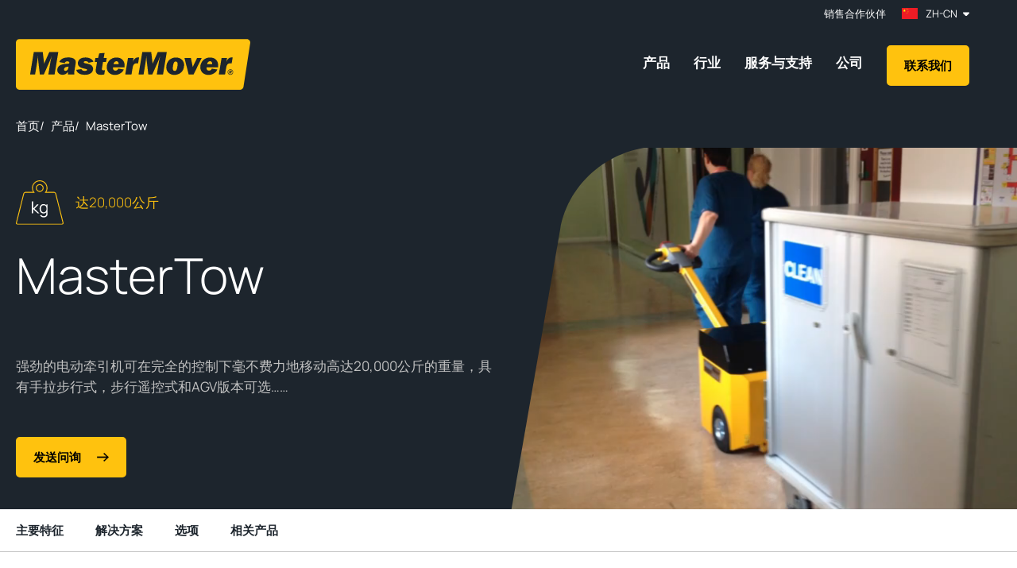

--- FILE ---
content_type: text/css
request_url: https://www.mastermover.com/hubfs/hub_generated/module_assets/1/115003407379/1741497563743/module_Icon_grid_OLD.min.css
body_size: -344
content:
.m-icon_grid__primaryitems,.m-icon_grid__secondaryitems{display:flex;flex-wrap:wrap}.m-icon_grid__primaryitem,.m-icon_grid__secondaryitem{width:100%}.m-icon_grid__primaryitems{gap:50px 0}.m-icon_grid__secondaryitems{gap:35px 0}.m-icon_grid__secondaryitems:not(:only-child){margin-top:70px}.m-icon_grid__primaryitemicon{display:inline-block;height:100px;width:100px}.m-icon_grid__secondaryitem{display:flex!important}.m-icon_grid__primaryitemtitle,.m-icon_grid__secondaryitemtitle{color:var(--offBlack)}.m-icon_grid__primaryitemtitle{margin:20px 0 0}.m-icon_grid__primaryitemsummary{font-size:1.0625rem;margin:25px 0 0}.m-icon_grid__primaryitemlinkwrapper{margin-top:30px}.m-icon_grid__primaryitemicon svg,.m-icon_grid__secondaryitemicon svg{height:100%;width:100%;fill:var(--offBlack)}.m-icon_grid__primaryitemlinkwrapper{color:var(--greyDarkest)}.m-icon_grid__secondaryitem:has(.m-icon_grid__secondaryitemicon){align-items:center;display:grid;gap:0 25px;grid-template-columns:60px auto}.m-icon_grid__secondaryitemicon{height:60px;width:60px}@media (min-width:768px){.m-icon_grid{--flexGap:35px;--flexItems:2}.m-icon_grid__primaryitems,.m-icon_grid__secondaryitems{gap:50px var(--flexGap);justify-content:center}.m-icon_grid__secondaryitems:not(:only-child){margin-top:60px}.m-icon_grid__primaryitem,.m-icon_grid__secondaryitem{width:calc(100%/var(--flexItems) - ((var(--flexItems) - 1)/var(--flexItems))*var(--flexGap))}}@media (min-width:992px){.m-icon_grid{--flexGap:65px;--flexItems:4}.m-icon_grid__secondaryitems{gap:55px var(--flexGap)}.m-icon_grid__secondaryitems:not(:only-child){margin-top:85px}.m-icon_grid__secondaryitem{gap:0 20px}}

--- FILE ---
content_type: text/css
request_url: https://www.mastermover.com/hubfs/hub_generated/template_assets/1/119347545430/1768386394059/template_modules.filter-box.min.css
body_size: -81
content:
.m-filterbox{border:1px solid var(--greyDark);position:relative;transition:border var(--transitionSpeed)}.m-filterbox.active,.m-filterbox:hover{border:1px solid var(--black)}.m-filterbox__trigger{background-color:var(--white);background-image:url("data:image/svg+xml;charset=utf-8,%3Csvg xmlns='http://www.w3.org/2000/svg' fill='%231d252d' viewBox='0 0 512 512'%3E%3C!--! Font Awesome Pro 6.4.0 by @fontawesome - https://fontawesome.com License - https://fontawesome.com/license (Commercial License) Copyright 2023 Fonticons, Inc.--%3E%3Cpath d='M233.4 406.6c12.5 12.5 32.8 12.5 45.3 0l192-192c12.5-12.5 12.5-32.8 0-45.3s-32.8-12.5-45.3 0L256 338.7 86.6 169.4c-12.5-12.5-32.8-12.5-45.3 0s-12.5 32.8 0 45.3l192 192z'/%3E%3C/svg%3E");background-position:calc(100% - 15px) 50%;background-repeat:no-repeat;background-size:16px;border:0;cursor:pointer;font-weight:700;height:var(--selectricHeight);line-height:var(--selectricHeight);padding:0 30px 0 15px;text-align:left;width:100%}.m-filterbox__trigger.active{background-image:url("data:image/svg+xml;charset=utf-8,%3Csvg xmlns='http://www.w3.org/2000/svg' fill='%231d252d' viewBox='0 0 512 512'%3E%3C!--! Font Awesome Pro 6.4.0 by @fontawesome - https://fontawesome.com License - https://fontawesome.com/license (Commercial License) Copyright 2023 Fonticons, Inc.--%3E%3Cpath d='M233.4 105.4c12.5-12.5 32.8-12.5 45.3 0l192 192c12.5 12.5 12.5 32.8 0 45.3s-32.8 12.5-45.3 0L256 173.3 86.6 342.6c-12.5 12.5-32.8 12.5-45.3 0s-12.5-32.8 0-45.3l192-192z'/%3E%3C/svg%3E");border-bottom:1px solid var(--grey)}.m-filterbox__box{background-color:var(--white);border-top:0;display:none;overflow:hidden;padding:25px 15px}.m-filterbox__reset{background-color:transparent;border:0;color:var(--offBlack);cursor:pointer;display:block;font-size:1.063rem;font-weight:700;padding:0;text-decoration:underline}.m-filterbox__reset:focus,.m-filterbox__reset:hover{text-decoration:none}.m-filterbox__filters{margin-top:20px}@media (min-width:992px){.m-filterbox.active{border-bottom:0}.m-filterbox__box{border:1px solid var(--black);left:-1px;position:absolute;top:100%;width:calc(100% + 2px)}}

--- FILE ---
content_type: text/css
request_url: https://www.mastermover.com/hubfs/hub_generated/template_assets/1/119346102803/1768386397610/template_modules.range-slider.min.css
body_size: -153
content:
.m-range_slider__groups{align-items:center;display:grid;gap:0 15px;grid-template-columns:max(115px,30%) auto max(115px,30%)}.m-range_slider__label{color:var(--offBlack);display:block;font-size:.938rem;font-weight:700;margin-bottom:5px}.m-range_slider__grouplink{color:var(--offBlack);font-size:1.063rem;font-weight:700;text-align:center}.m-range_slider__input{border:1px solid var(--greyDark);line-height:1.3;padding:15px;width:100%}.m-range_slider__slider{margin-top:20px}.noUi-target{background-color:var(--greyDark);border:0;border-radius:0;box-shadow:none}.noUi-horizontal{height:5px}.noUi-handle{background-color:var(--offBlack);border:0;border-radius:100%;box-shadow:none}.noUi-handle:after,.noUi-handle:before{background-color:var(--white);height:100%;top:0;width:5px;z-index:-1}.noUi-handle:before{left:0;right:auto;transform:translateX(-100%) translateX(1px)}.noUi-handle:after{left:auto;right:0;transform:translateX(100%) translateX(-1px)}.noUi-horizontal .noUi-handle{height:20px;width:20px}.noUi-connect{background-color:var(--black)}

--- FILE ---
content_type: text/css
request_url: https://www.mastermover.com/hubfs/hub_generated/template_assets/1/114996582734/1768386395889/template__arrows.min.css
body_size: -550
content:
.m-arrows{display:flex;gap:10px;position:relative;z-index:10}.m-arrows__btn{align-items:center;background-color:transparent;border:1px solid var(--offBlack);cursor:pointer;display:flex;fill:var(--offBlack);height:40px;justify-content:center;opacity:1;transition:opacity $base-transition-speed;width:40px}.m-arrows__btn--disabled,.m-arrows__btn.slick-disabled{opacity:.4}.m-arrows--light .m-arrows__btn{border-color:var(--grey);fill:var(--grey)}

--- FILE ---
content_type: text/css
request_url: https://www.mastermover.com/hubfs/hub_generated/module_assets/1/119346430868/1741497592595/module_Technical_information.min.css
body_size: 82
content:
.m-tabs{--iconWidth:12px;--iconSpacing:15px}.m-technical_info__summary{margin-bottom:25px}.m-technical_info__grid{display:grid;gap:8px 0}.m-technical_info__title{color:var(--offBlack);cursor:pointer;margin:0;outline:none;padding-block:25px;position:relative}.m-technical_info__griditem{border:1px solid var(--grey);display:grid;grid-template-columns:130px auto}.m-technical_info__griditemcontent{background-color:var(--grey);color:var(--offBlack);padding:15px}.m-technical_info__griditemheading{font-weight:var(--fontSemibold);line-height:1.2}.m-technical_info__griditemsummary{font-size:.938rem}.m-technical_info__griditemimagewrapper{align-items:center;display:flex;justify-content:center}.m-technical_info__griditemimage{display:block;height:100%;object-fit:cover;width:100%}@media (max-width:991px){.m-technical_info__titles{display:none}.m-technical_info__tab.is-open .m-technical_info__title{border-bottom:0}.m-technical_info__tab.is-open .m-technical_info__titlestatus svg{color:var(--yellow)}.m-technical_info__title{align-items:center;display:flex;justify-content:space-between}.m-technical_info__tab:last-child .m-technical_info__title,.m-technical_info__title{border-bottom:2px solid var(--grey)}.m-technical_info__tab:last-child.is-open .m-technical_info__title{border-bottom:0}.m-technical_info__titletext{font-size:1.25rem;font-weight:var(--fontSemibold);pointer-events:none}.m-technical_info__titlestatus{margin-left:15px;pointer-events:none}.m-technical_info__titlestatus svg{transition:transform var(--transitionSpeed),fill var(--transitionSpeed)}.m-tabs .content{padding-bottom:25px}.m-technical_info__grid{border-bottom:2px solid var(--yellow);padding-bottom:25px}}@media (min-width:992px){.m-technical_info__summary{margin-bottom:60px}.m-tabs:not(.is-initialized)
	.m-technical_info__panels
	.m-technical_info__tab:not(:first-of-type){display:none}.m-technical_info__titles{border-bottom:2px solid var(--grey);display:flex;flex-wrap:wrap;gap:35px;list-style:none;margin:0 0 40px;padding:0}.m-technical_info__titleitem{align-items:center;display:flex;margin:0}.m-technical_info__title{font-size:1.063rem;font-weight:700;padding-block:15px;position:relative}.m-technical_info__title:after{background-color:var(--yellow);bottom:-2px;content:"";height:2px;left:0;opacity:0;position:absolute;transition:opacity var(--transitionSpeed);width:100%}.m-technical_info__title.is-selected:after{opacity:1}.m-technical_info__title:focus,.m-technical_info__title:hover,.m-technical_info__title[aria-selected=true]{text-decoration:none}.m-technical_info__titleinner{display:block;pointer-events:none;z-index:2}.m-technical_info__grid{gap:8px;grid-template-columns:repeat(2,1fr)}.m-technical_info__griditem{grid-template-columns:170px auto}.m-technical_info__griditemcontent{padding:25px}.m-technical_info__griditemheading{font-size:1.5rem}}@media (min-width:1200px){.m-technical_info__grid{grid-template-columns:repeat(3,1fr)}.m-technical_info__griditem{grid-template-columns:150px auto}}@media (min-width:1320px){.m-technical_info__griditem{grid-template-columns:210px auto}}

--- FILE ---
content_type: text/css
request_url: https://www.mastermover.com/hubfs/hub_generated/module_assets/1/115000643707/1741497542708/module_Thumbnail_Gallery.min.css
body_size: 119
content:
.m-thumbnail_gallery{--imageGap:8px;--imagePreview:75px;background-color:var(--white)}.m-thumbnail_gallery.m-thumbnail_gallery--dark{background-color:var(--offBlack)}.m-thumbnail_gallery.m-thumbnail_gallery--dark *{color:#fff!important}.m-thumbnail_gallery__spacing{max-width:none;padding-inline:0}.m-thumbnail_gallery__image_container{display:block;height:100%}.m-thumbnail_gallery__image_container:after{background-color:var(--black);bottom:0;content:"";left:0;opacity:0;position:absolute;right:0;top:0;transition:opacity .3s ease}.m-thumbnail_gallery__image_container:hover:after{opacity:.5;transition:opacity .3s ease}.m-thumbnail_gallery__image{height:100%!important;object-fit:cover;width:100%}.m-thumbnail_gallery__item{display:block;line-height:0;max-width:100%;position:relative}.m-thumbnail_gallery__slide{display:grid!important;gap:8px;grid-template-columns:[a] 2fr [b] 1fr [c];grid-template-rows:[a] 1fr [b] 1fr [c]}.m-thumbnail_gallery__item:first-child{grid-column:a/b;grid-row:a/c}.m-thumbnail_gallery__heading{display:flex;justify-content:flex-start}.m-thumbnail_gallery__prompt{align-items:center;display:flex;justify-content:center;padding:5px}.m-thumbnail_gallery__prompt svg{fill:currentColor;width:10px}.m-thumbnail_gallery__promptlabel{margin-left:10px}.m-thumbnail_gallery__controls{margin-top:30px}.m-thumbnail_gallery__dots{margin-right:30px;width:100%}.lb-data .lb-caption{color:var(--white);font-size:1rem}.lb-data .lb-number{color:var(--white);font-size:.875rem}.m-controls__arrows--dark .m-arrows__btn{border-color:#fff;fill:#fff}@media (min-width:768px){.m-thumbnail_gallery__prompt svg{width:16px}}@media (max-width:991px){.m-thumbnail_gallery{padding-inline:20px}.m-thumbnail_gallery__prompt{align-items:center;background-color:var(--offBlack);bottom:0;color:var(--white);display:flex;height:35px;justify-content:center;position:absolute;right:0;width:35px}.m-thumbnail_gallery__dots,.m-thumbnail_gallery__promptlabel{display:none}}@media (min-width:992px){.m-image_gallery__spacing{margin-left:calc(var(--moduleLeftSpacing) - var(--imageGap))}.m-thumbnail_gallery__inner{margin-left:auto;max-width:calc(50vw + 640px - var(--imageGap))}.m-thumbnail_gallery .slick-list{padding-right:var(--imagePreview)}.m-thumbnail_gallery .slick-track{display:flex;gap:8px}.m-thumbnail_gallery__image_container:focus .m-thumbnail_gallery__prompt,.m-thumbnail_gallery__image_container:hover .m-thumbnail_gallery__prompt{opacity:1}.m-thumbnail_gallery__item:first-child{grid-column:a/b;grid-row:a/c}.m-thumbnail_gallery__prompt{align-items:center;background-color:var(--yellow);border-radius:var(--borderRadius);color:var(--offBlack);display:inline-flex;font-size:.938rem;font-weight:700;left:0;margin:0 auto;opacity:0;padding:15px 20px;position:absolute;right:0;top:50%;transform:translateY(-50%);transition:opacity var(--transitionSpeed);width:max-content;z-index:2}.m-thumbnail_gallery__controls{margin-top:40px;padding:0 calc(var(--imageGap) + var(--imagePreview)) 0 var(--imageGap)}.m-thumbnail_gallery__dots{margin-right:125px}.m-thumbnail_gallery__slidecount{display:none}}@media (min-width:1320px){.m-thumbnail_gallery__spacing{margin-left:0}}

--- FILE ---
content_type: image/svg+xml
request_url: https://www.mastermover.com/hubfs/website-assets/brand/images-videos/icons/scalable-pulling-power-icon-dark.svg
body_size: 700
content:
<?xml version="1.0" encoding="utf-8"?>
<!-- Generator: Adobe Illustrator 26.3.1, SVG Export Plug-In . SVG Version: 6.00 Build 0)  -->
<svg version="1.1" id="Layer_1" xmlns="http://www.w3.org/2000/svg" xmlns:xlink="http://www.w3.org/1999/xlink" x="0px" y="0px"
	 viewBox="0 0 255.1 255.1" style="enable-background:new 0 0 255.1 255.1;" xml:space="preserve">
<style type="text/css">
	.st0{fill:#1C282D;}
	.st1{fill:#FCC20E;}
	.st2{fill:#FCC012;}
	.st3{fill:#FBC010;}
	.st4{fill:#1D1E1B;}
	.st5{clip-path:url(#SVGID_00000109005734528151903570000010450400401776437918_);}
	.st6{fill:#FFFFFF;}
	.st7{fill:#1D252D;}
	.st8{fill:#FBC013;}
	.st9{fill:none;stroke:#1C282D;stroke-width:4;stroke-linecap:round;stroke-linejoin:round;stroke-miterlimit:10;}
	.st10{fill:none;stroke:#FCC111;stroke-width:4;stroke-linecap:round;stroke-linejoin:round;stroke-miterlimit:10;}
	.st11{fill:none;stroke:#1C282D;stroke-width:3.8112;stroke-miterlimit:10;}
	.st12{fill:none;stroke:#1C282D;stroke-width:4.255;stroke-miterlimit:10;}
	.st13{fill:#FCC111;stroke:#FCC111;stroke-width:0.5;stroke-miterlimit:10;}
	.st14{fill:#1C282D;stroke:#1C282D;stroke-width:0.5;stroke-miterlimit:10;}
	.st15{fill:none;stroke:#FCC111;stroke-width:4;stroke-miterlimit:10;}
	.st16{fill:#676766;}
	.st17{fill:none;stroke:#FCC111;stroke-width:4;stroke-linecap:square;stroke-miterlimit:10;}
	.st18{fill:none;stroke:#1C282D;stroke-width:4;stroke-linecap:square;stroke-linejoin:round;stroke-miterlimit:10;}
	.st19{fill:#6B6B6B;}
	.st20{fill:none;stroke:#1C282D;stroke-width:4;stroke-miterlimit:10;}
	.st21{fill:none;stroke:#FCC111;stroke-width:4;stroke-linecap:round;stroke-miterlimit:10;}
</style>
<g>
	<path class="st0" d="M176,198v-55.5l-10-10.5l-2.5,3.2l6,6.3H84.7v4H172v43.2c-4-5.3-10.3-8.8-17.5-8.8c-12,0-21.8,9.8-21.8,21.8
		c0,3.4,0.8,6.7,2.2,9.6H92.7l-31.1-35V54.1L43,35.5c-1-1-1-2.6,0-3.5c1-1,2.6-1,3.5,0l21.2,21.2v73.6H150l1.2-4H71.8V51.5
		L49.4,29.1c-2.5-2.5-6.7-2.5-9.2,0c-2.5,2.5-2.5,6.7,0,9.2l17.4,17.4v122l2.4,2.7c-9.6,2.3-16.6,10.9-16.6,21.1
		c0,12,9.8,21.8,21.8,21.8c9.2,0,17.3-5.8,20.4-14.1l5.3,5.9h46.6c4,5,10.1,8.2,17,8.2c12,0,21.8-9.8,21.8-21.8
		C176.3,200.3,176.2,199.1,176,198L176,198z M65.2,219.3c-9.8,0-17.8-8-17.8-17.8c0-9.1,6.7-16.6,15.7-17.6l19.4,21.8
		C80.6,213.7,73.5,219.3,65.2,219.3z M154.5,219.3c-9.8,0-17.8-8-17.8-17.8s8-17.8,17.8-17.8s17.8,8,17.8,17.8
		S164.3,219.3,154.5,219.3z"/>
</g>
<g>
	<g>
		<path class="st2" d="M191.3,41.9l-1.1,3.5C202.6,52,211,65,211,79.9c0,20.2-15.4,36.8-35,38.9l-2.9,3.8
			c23-0.6,41.5-19.5,41.5-42.7C214.7,63.4,205.1,49,191.3,41.9z"/>
		<path class="st2" d="M153.7,114.5c-12.4-6.6-20.8-19.6-20.8-34.6c0-20.2,15.4-36.8,35-38.9l2.9-3.8c-23,0.6-41.5,19.5-41.5,42.7
			c0,16.6,9.5,31,23.4,38.1L153.7,114.5z"/>
	</g>
	<path class="st0" d="M157.1,133.7c-0.5,0-1-0.1-1.4-0.4c-1.3-0.7-2-2.2-1.5-3.6l12.4-40.6h-29.3l47.1-61.6c0.9-1.2,2.5-1.6,3.9-0.9
		c1.3,0.7,2,2.2,1.5,3.6l-12.4,40.6h29.3l-47.1,61.6C158.9,133.2,158,133.7,157.1,133.7z M144.5,85.5h26.9l-12.9,42.5l40.9-53.5
		h-26.9l12.9-42.5L144.5,85.5z"/>
</g>
</svg>


--- FILE ---
content_type: application/javascript
request_url: https://www.mastermover.com/hubfs/hub_generated/template_assets/1/126870206858/1768386392545/template_module.products-filter.min.js
body_size: 2622
content:
$(document).ready(function(){$(".js-enquire").on("click",function(e){var machine=$(this).data("machine");$("form").find("input[name=machine]").val(machine).change()});var $productFilters=$(".js-products_filter");$.each($productFilters,function(productFilterIndex,productFilterEl){let isV2=$(productFilterEl).hasClass("product-filter-v2"),showMoreText="",showLessText="";var $body=$("body"),$rangeFilters=$(this).find(".js-range_slider"),$appliedFilters=$(this).find(".js-applied_filters"),$appliedFiltersLabel=$(this).find(".js-applied_filters__label"),$appliedFiltersList=$(this).find(".js-applied_filters__list"),$showMoreProductDetails=$(this).find(".js-pfshowmoredetails"),$operatingArea=$(this).find(".js-operating_area"),$environmentStandard=$(this).find(".js-environment_standard"),$mobileFiltersTrigger=($(this).find(".js-pfhiddenproductdetail"),$(this).find(".js-pfshowmoredetailslabel"),$(this).find(".js-pfmobilefilterstrigger")),$mobileFilters=$(this).find(".js-pfmobilefilters"),$mobileFiltersControl=$(this).find(".js-pfmobilefilterscontrol"),$filtersOverlay=$(this).find(".js-pfoverlay"),$productsMobileFilterOverlay=$(this).find(".js-mobile_overlay"),$openNoResultsPopup=$(this).find(".js-open_noresults_popup"),$clearFilters=$(this).find(".js-clear");isV2?(showMoreText='<svg width="11" height="6" viewBox="0 0 11 6" fill="none" xmlns="http://www.w3.org/2000/svg"><path d="M11 1.45749L7.28571 5.24696C6.79365 5.74899 6.19444 6 5.4881 6C4.78175 6 4.18254 5.74899 3.69048 5.24696L-6.37089e-08 1.45749L1.42857 6.24448e-08L5.14286 3.76518C5.2381 3.86235 5.35317 3.91093 5.4881 3.91093C5.62302 3.91093 5.74603 3.86235 5.85714 3.76518L9.54762 4.1734e-07L11 1.45749Z" fill="#1D252D"/></svg>',showLessText='<svg width="11" height="6" viewBox="0 0 11 6" fill="none" xmlns="http://www.w3.org/2000/svg"><path d="M1.27418e-07 4.54251L3.71429 0.753039C4.20635 0.251009 4.80556 -5.41535e-07 5.5119 -4.79785e-07C6.21825 -4.18034e-07 6.81746 0.251009 7.30952 0.75304L11 4.54251L9.57143 6L5.85714 2.23482C5.7619 2.13765 5.64683 2.08907 5.5119 2.08907C5.37698 2.08907 5.25397 2.13765 5.14286 2.23482L1.45238 6L1.27418e-07 4.54251Z" fill="#1D252D"/></svg>'):(showMoreText=`<span class="m-products__productmoredetailslabel js-pfshowmoredetailslabel">${translations.show_more_details_translation}</span><div class="m-products__productmoredetailsicon"><span id="hs_cos_wrapper_widget_1685972778833_" class="hs_cos_wrapper hs_cos_wrapper_widget hs_cos_wrapper_type_icon" style="" data-hs-cos-general-type="widget" data-hs-cos-type="icon"><svg version="1.0" xmlns="http://www.w3.org/2000/svg" viewBox="0 0 448 512" width="12" aria-hidden="true"><g id="chevron-down26_layer"><path d="M207.029 381.476L12.686 187.132c-9.373-9.373-9.373-24.569 0-33.941l22.667-22.667c9.357-9.357 24.522-9.375 33.901-.04L224 284.505l154.745-154.021c9.379-9.335 24.544-9.317 33.901.04l22.667 22.667c9.373 9.373 9.373 24.569 0 33.941L240.971 381.476c-9.373 9.372-24.569 9.372-33.942 0z"></path></g></svg></span>\t</div>`,showLessText=`<span class="m-products__productmoredetailslabel js-pfshowmoredetailslabel">${translations.show_less_details_translation}</span><div class="m-products__productmoredetailsicon"><span id="hs_cos_wrapper_widget_1685972778833_" class="hs_cos_wrapper hs_cos_wrapper_widget hs_cos_wrapper_type_icon" style="" data-hs-cos-general-type="widget" data-hs-cos-type="icon"><svg version="1.0" xmlns="http://www.w3.org/2000/svg" viewBox="0 0 448 512" width="12" aria-hidden="true"><g id="chevron-down26_layer"><path d="M207.029 381.476L12.686 187.132c-9.373-9.373-9.373-24.569 0-33.941l22.667-22.667c9.357-9.357 24.522-9.375 33.901-.04L224 284.505l154.745-154.021c9.379-9.335 24.544-9.317 33.901.04l22.667 22.667c9.373 9.373 9.373 24.569 0 33.941L240.971 381.476c-9.373 9.372-24.569 9.372-33.942 0z"></path></g></svg></span>\t</div>`);var defaultMinWeight=parseInt($(this).data("default-min-weight")),defaultMaxWeight=parseInt($(this).data("default-max-weight")),moduleId=$(this).data("module-id"),unit=$(this).data("unit"),productFiltersData={maxWeight:defaultMaxWeight,minWeight:defaultMinWeight,operatingArea:"",environmentStandard:""};function filterProducts(){var results=0;$.each($(productFilterEl).find(".js-product"),function(i,e){var area=$(this).data("area"),environment=$(this).data("environment"),weight=$(this).data("weight"),areas=[],environments=[];void 0!==area&&""!=area&&(areas=area.split(",")),void 0!==environment&&""!=environment&&(environments=environment.split(",")),productFiltersData.minWeight<=weight&&productFiltersData.maxWeight>=weight&&(""==productFiltersData.operatingArea||areas.includes(productFiltersData.operatingArea))&&(""==productFiltersData.environmentStandard||environments.includes(productFiltersData.environmentStandard))?($(this).show(),results+=1):$(this).hide()});var $resultsLabel=$(productFilterEl).find(".js-results_label");if(0==results)$resultsLabel.hide(),$(productFilterEl).find(".js-noresults").show();else{var resultsLabel=1==results?translations.result_translation:translations.results_translation;$resultsLabel.text(`${results} ${resultsLabel}`).show(),$(productFilterEl).find(".js-noresults").hide()}!function(){$appliedFilters.hide(),$appliedFiltersList.html("");var markup='\n                  <li class="m-product_filter__filterstagsitem">\n                    <button class="m-product_filter__filterstagstag js-applied_filter__btn" type="button" data-type="[type]">\n                      <span class="m-product_filter__filterstaglabel">[label]</span>\n                      <svg class="m-product_filter__filterstagicon" xmlns="http://www.w3.org/2000/svg" width="13.026" height="13.026" viewBox="0 0 13.026 13.026">\n                        <g id="Group_954" data-name="Group 954" transform="translate(-127.364 -26.478)">\n                          <g id="Close" transform="translate(127.364 26.479)">\n                            <path id="menu_FILL0_wght400_GRAD0_opsz48" d="M0,1.738V0H16.683V1.738Z" transform="translate(0 11.797) rotate(-45)" fill="#fff"/>\n                            <path id="menu_FILL0_wght400_GRAD0_opsz48-2" data-name="menu_FILL0_wght400_GRAD0_opsz48" d="M0,1.738V0H16.683V1.738Z" transform="translate(1.229 0) rotate(45)" fill="#fff"/>\n          </g>\n          </g>\n          </svg>\n          </button>\n          </li>',filters=[];if(""!=productFiltersData.operatingArea){var selectedText=$operatingArea.find('option[value="'+productFiltersData.operatingArea+'"]').first().text();console.log(selectedText),filters.push(markup.replace("[label]",`${translations.control_options_translation}: ${selectedText}`).replace("[type]","operating_area"))}""!=productFiltersData.environmentStandard&&(selectedText=$environmentStandard.find('option[value="'+productFiltersData.environmentStandard+'"]').first().text(),filters.push(markup.replace("[label]",`${translations.environment_standard_translation}: ${selectedText}`).replace("[type]","environment_standard")));if(productFiltersData.minWeight!=defaultMinWeight||productFiltersData.maxWeight!=defaultMaxWeight){var label=productFiltersData.minWeight+unit+" "+translations.to_translation+" "+productFiltersData.maxWeight+unit;filters.push(markup.replace("[label]",label).replace("[type]","weight"))}if(filters.length>0){for(var i=0;i<filters.length;i++)$appliedFiltersList.append(filters[i]);$appliedFilters.show(),$appliedFiltersLabel.text(`${filters.length} `)}}()}$mobileFiltersTrigger.on("click",function(){$productsMobileFilterOverlay.addClass("active"),$body.toggleClass("overlay"),$mobileFilters.toggleClass("active"),$filtersOverlay.toggleClass("active")}),$mobileFiltersControl.on("click",function(){$body.removeClass("overlay"),$productsMobileFilterOverlay.removeClass("active"),$mobileFilters.removeClass("active"),$filtersOverlay.removeClass("active")}),$clearFilters.on("click",function(i,e){productFiltersData.maxWeight=defaultMaxWeight,productFiltersData.minWeight=defaultMinWeight,$operatingArea.val(""),$environmentStandard.val(""),productFiltersData.operatingArea="",productFiltersData.environmentStandard="",$operatingArea.selectric("refresh"),$environmentStandard.selectric("refresh"),filterProducts(),$body.removeClass("overlay"),$productsMobileFilterOverlay.removeClass("active"),$mobileFilters.removeClass("active"),$filtersOverlay.removeClass("active");var slider2=document.getElementById(moduleId+"_rangeSliderDesktop_capacity"),slider4=document.getElementById(moduleId+"_rangeSliderMobile_capacity");slider2.noUiSlider.set([defaultMinWeight,defaultMaxWeight]),slider4.noUiSlider.set([defaultMinWeight,defaultMaxWeight])}),$openNoResultsPopup.on("click",function(e){e.preventDefault(),$.magnificPopup.open({items:{src:"#noresults-popup"},type:"inline",closeBtnInside:!0})}),$rangeFilters.on("click tap swipeleft swiperight taphold",function(e){e.stopPropagation()}),$(window).on("click",function(){$(productFilterEl).find(".js-fb").removeClass("active"),$(productFilterEl).find(".js-fb").find(".js-fbtrigger").removeClass("active"),$(productFilterEl).find(".js-fb").find(".js-fbbox").removeClass("active").hide()}),$(productFilterEl).find("select").on("selectric-open",function(event,element,selectric){$(productFilterEl).find(".js-fb").removeClass("active"),$(productFilterEl).find(".js-fb").find(".js-fbtrigger").removeClass("active"),$(productFilterEl).find(".js-fb").find(".js-fbbox").removeClass("active").hide()}),$body.on("click",".js-applied_filter__btn",function(i,e){switch($(this).data("type")){case"weight":productFiltersData.maxWeight=defaultMaxWeight,productFiltersData.minWeight=defaultMinWeight,document.getElementById(moduleId+"_rangeSliderDesktop_capacity").noUiSlider.set([defaultMinWeight,defaultMaxWeight]),document.getElementById(moduleId+"_rangeSliderMobile_capacity").noUiSlider.set([defaultMinWeight,defaultMaxWeight]);break;case"operating_area":$operatingArea.val(""),productFiltersData.operatingArea="",$operatingArea.selectric("refresh");break;case"environment_standard":$environmentStandard.val(""),productFiltersData.environmentStandard="",$environmentStandard.selectric("refresh")}filterProducts()}),$showMoreProductDetails.on("click",function(){$(this).toggleClass("active").siblings(".js-rpproductdetails").find(".js-rphiddenproductdetail").toggleClass("hidden"),$(this).hasClass("active")?$(this).html(showLessText):$(this).html(showMoreText)}),$rangeFilters.each(function(i,e){var $filterBox=$(this).find(".js-fb"),$filterBoxTrigger=$(this).find(".js-fbtrigger"),$filterBoxBox=$(this).find(".js-fbbox"),$filterBoxReset=$(this).find(".js-fbreset");$filterBoxTrigger.on("click",function(e){e.stopPropagation(),$(productFilterEl).find("select").selectric("close");var type=$(this).data("type");"capacity"==type?$(productFilterEl).find(".js-fb__power").hasClass("active")&&($(".js-fb__power").removeClass("active"),$(".js-fb__power").find(".js-fbtrigger").removeClass("active"),$(".js-fb__power").find(".js-fbbox").removeClass("active").toggle()):"power"==type&&$(productFilterEl).find(".js-fb__capacity").hasClass("active")&&($(".js-fb__capacity").removeClass("active"),$(".js-fb__capacity").find(".js-fbtrigger").removeClass("active"),$(".js-fb__capacity").find(".js-fbbox").removeClass("active").toggle()),$(this).toggleClass("active"),$filterBox.toggleClass("active"),$filterBoxBox.toggleClass("active").toggle()});var fbDefaultMinValue=defaultMinWeight,fbDefaultMaxValue=defaultMaxWeight,type=$(this).data("type"),rangeSliderDesktop=document.getElementById($(e).find(".js-range_slider_display").attr("id")),desktopInputNumber1=document.getElementById($(e).find(".js-value_1").attr("id")),desktopInputNumber2=document.getElementById($(e).find(".js-value_2").attr("id")),sliderSettings={start:[fbDefaultMinValue,fbDefaultMaxValue],connect:!0,range:{min:fbDefaultMinValue,max:fbDefaultMaxValue},step:1,format:{from:function(value){return parseInt(value)},to:function(value){return parseInt(value)}}};noUiSlider.create(rangeSliderDesktop,sliderSettings),rangeSliderDesktop.noUiSlider.on("set",function(values,handle){$body.removeClass("overlay"),$productsMobileFilterOverlay.removeClass("active"),$mobileFilters.removeClass("active"),$filtersOverlay.removeClass("active")}),rangeSliderDesktop.noUiSlider.on("update",function(values,handle){var value=values[handle];handle?(desktopInputNumber2.value=value+" "+unit,"power"==type?productFiltersData.maxPower=value:productFiltersData.maxWeight=value):(desktopInputNumber1.value=value+" "+unit,"power"==type?productFiltersData.minPower=value:productFiltersData.minWeight=value),filterProducts()}),desktopInputNumber1.addEventListener("change",function(){rangeSliderDesktop.noUiSlider.set([this.value,null])}),desktopInputNumber2.addEventListener("change",function(){rangeSliderDesktop.noUiSlider.set([null,this.value])}),$filterBoxReset.on("click",function(){"capacity"===$(this).data("type")&&(productFiltersData.maxWeight=defaultMaxWeight,productFiltersData.minWeight=defaultMinWeight,document.getElementById(moduleId+"_rangeSliderDesktop_capacity").noUiSlider.set([defaultMinWeight,defaultMaxWeight]),document.getElementById(moduleId+"_rangeSliderMobile_capacity").noUiSlider.set([defaultMinWeight,defaultMaxWeight]));filterProducts()})}),$operatingArea.on("change",function(e){var value=$(this).find("option:selected").val();productFiltersData.operatingArea=value,filterProducts(),$body.removeClass("overlay"),$productsMobileFilterOverlay.removeClass("active"),$mobileFilters.removeClass("active"),$filtersOverlay.removeClass("active")}),$environmentStandard.on("change",function(e){var value=$(this).find("option:selected").val();productFiltersData.environmentStandard=value,filterProducts(),$body.removeClass("overlay"),$productsMobileFilterOverlay.removeClass("active"),$mobileFilters.removeClass("active"),$filtersOverlay.removeClass("active")}),filterProducts()})});
//# sourceURL=https://8595997.fs1.hubspotusercontent-na1.net/hubfs/8595997/hub_generated/template_assets/1/126870206858/1768386392545/template_module.products-filter.js

--- FILE ---
content_type: image/svg+xml
request_url: https://www.mastermover.com/hubfs/Flags/mexico.svg
body_size: 58046
content:
<svg xmlns='http://www.w3.org/2000/svg' xmlns:xlink='http://www.w3.org/1999/xlink' width='980' height='560'><style>.AO{fill:#8f4620}.AP{fill:#ab6d29}.AQ{stroke-width:.35}.AR{fill:#202020}.AS{fill:#fff}.AT{stroke-width:.3}.AU{fill:#04534e}.AV{fill:#8cbebf}.AW{fill:#d2a567}.AX{fill:#dbad6c}.AY{fill:#a8ac71}.AZ{fill:#904720}.Aa{fill:#f8c83c}.Ab{stroke:#04534e}.Ac{stroke-width:.701}.Ad{fill:#0c8489}.Ae{fill:#202220}.Af{fill:#4b4139}.Ag{fill:#1e2121}.Ah{stroke:none}.Ai{fill:#78732e}.Aj{fill:#4d2a15}.Ak{fill:#fcca3e}.Al{stroke:#aa8c30}.Am{fill:#aa8c30}.An{stroke-linejoin:round}.Ao{stroke-linecap:round}.Ap{stroke-width:.409}.Aq{fill:#af7029}.Ar{fill:#816c2a}.As{fill:#fcca3d}.At{fill:#8b441f}.Au{fill:#b27129}</style><defs><path id='D' d='M400.868 265.986c-.845.716-.932 2.022-.194 2.921.736.907 2.019 1.057 2.866.345s.932-2.022.195-2.921-2.02-1.057-2.867-.345z'/><path id='E' d='M401.592 265.612s.659-.231.014.151-1.212 2.188-.355 3.007 1.939.618 2.556-.037-.11.356-.11.356l-1.03.62-.824-.127-.957-.374-.539-.921-.167-1.11.376-.876.456-.381z'/><path id='F' d='M404.116 270.426s-.407.294-.237 1.066l.452 2.278-1.858-4.143.988-.361z'/><path id='G' d='M401.966 281.864s1.46.336 2.255-.067.93-1.012 1.126-1.208c.201-.202.401-.944.334-1.416s-1.127-2.087-1.46-2.22-1.46 0-1.657-.203.166-.643-.269-.742c-.429-.1-2.651 2.427-2.255 2.83s.631-.201.762.137c.133.332.035 1.276.035 1.678s1.129 1.212 1.129 1.212z'/><path id='H' d='M404.127 277.144c.174.351.995 1.445 1.327 1.58s1.327.173 1.659.04 1.394-1.147 1.428-1.585a2.26 2.26 0 0 0-.199-1.215c-.199-.437-.084-1.612-.481-1.679s-.572-.122-.771-.353c-.199-.238.124-.659-.175-1.094s-3.848 1.65-3.583 2.052.631-.03.763.237-.167 1.612.033 2.018z'/><path id='I' d='M411.999 276.332c.199-.535.132-2.289-.231-2.66s-.964-.401-.998-.639.432-.338.432-.742-3.948.134-3.683.577c.266.435.931.201.896.467s-.665.605-.73.945.202 1.449.366 1.714c.166.275-.065.605.398.776s.397.169.831.304 1.99.065 2.191-.105c.195-.167.329-.099.528-.637z'/><path id='J' d='M404.384 278.604c.325.487-.105 1.66-.37 1.993s-2.033-.152-2.059-.479-.157-.887.075-1.198.828-1.02 1.278-.93c.449.082.96.447 1.076.613zm.479-2.196c-.208.444.09.944.318 1.188s1.499.56 1.846.349.876-2.184.632-2.487-.926-.355-1.157-.321c-.231.041-1.495.963-1.639 1.271zm4.229-2.01c-.171.403-.115.959.029 1.131s.971.752 1.458.728c.486-.03.717-1.395.717-1.657s-.145-.374-.488-.523c-.341-.143-1.716.321-1.716.321z'/><radialGradient id='A' cx='846.8' cy='88.605' r='25.859' fx='846.8' fy='88.605' gradientTransform='matrix(.16281 .0221 -.01992 .15265 355.694 196.138)' gradientUnits='userSpaceOnUse'><stop offset='0' stop-color='#fff'/><stop offset='1' stop-color='#f15770'/></radialGradient><radialGradient id='B' cx='658.36' cy='538.924' r='25.859' fx='658.36' fy='538.924' gradientTransform='matrix(.02438 -.15857 .14817 .02257 339.958 -141.351)' gradientUnits='userSpaceOnUse'><stop offset='0' stop-color='#fff'/><stop offset='1' stop-color='#f15770'/></radialGradient><radialGradient id='C' cx='680.128' cy='560.573' r='25.859' fx='680.128' fy='560.573' gradientTransform='matrix(.00795 -.16394 .17063 .008 419.804 -238.947)' gradientUnits='userSpaceOnUse'><stop offset='0' stop-color='#fff'/><stop offset='1' stop-color='#f15770'/></radialGradient></defs><path fill='#ce1126' d='M0 0h980v560H0z'/><path d='M0 0h653.333v560H0z' class='AS'/><path fill='#006847' d='M0 0h326.667v560H0z'/><g class='Ak Al' transform='translate(-.699 1.184) scale(1.16833)'><path d='m466.96 303.53.293 5.878 2.22-1.467-1.702-4.839z' class='AQ'/><circle cx='466.703' cy='301.93' r='1.892' class='AT'/><path d='m474 312.69-4.3-4.119-1.932 1.553 5.843 3.405z' class='AQ'/><path d='M473.63 315.01c-.608-.815-.403-2.003.446-2.658s2.037-.524 2.645.288c.602.815.403 2.007-.448 2.662s-2.037.52-2.643-.292z' class='AT'/><path d='m507.04 251.22 4.407 4.384.512-2.219-4.028-2.7z' class='AQ'/><circle cx='506.451' cy='250.09' r='1.845' class='AT'/><path d='m518.65 253.82-6.733 1.921.554-2.224 5.79-.563z' class='AQ'/><circle cx='519.742' cy='252.89' r='1.803' class='AT'/><path d='m496.03 287-4.108-6.398.661-.33 4.647 5.489z' class='AQ'/><circle cx='491.518' cy='279.115' r='1.909' class='AT'/><path d='m496.29 287.17 5.218.953.192-.715-4.37-1.732z' class='AQ'/><g class='AT'><circle cx='503.102' cy='288.18' r='1.889'/><path d='M373.59 301.72c0 .91-.714 1.556-1.391 1.556s-1.22-.735-1.22-1.64.548-1.644 1.22-1.644 1.391.824 1.391 1.728z'/></g><path d='m373.56 304.65 1.195 6.566-1.59-.628-.57-5.705z' class='AQ'/><g class='AT'><path d='M375.01 302.42c.767.994-.531 2.511-1.91 2.889s-3.097-.26-3.08-1.522c.018-1.432 2.01-.687 2.545-.853.825-.26 1.62-1.584 2.445-.514z'/><ellipse cx='363.566' cy='312.49' rx='2.045' ry='1.483'/></g><path d='m367.03 312.14 6.307-.314-1.068-1.256-5.18.563z' class='AQ'/><g class='AT'><path d='M367.56 311.41c.526 1.597.57 3.774-1.218 3.545s-1.452-1.833-1.591-2.45c-.256-1.121-1.307-2.13-.228-3.223s2.508.528 3.037 2.128z'/><ellipse cx='347.006' cy='276.955' rx='1.236' ry='1.881'/></g><path d='m347.03 281.12.144 6.11-1.59-1.444.112-4.866z' class='AQ'/><g class='AT'><path d='M349.39 279.26c.322 1.41-1.745 2.204-3.152 1.942s-2.47-.993-2.257-2.289 1.96-1.007 2.556-.647 2.405-.985 2.853.994z'/><ellipse cx='336.229' cy='286.5' rx='2.13' ry='.973'/></g><path d='m340.06 286.5 4.797-.325 2.043 1.58-6.915-.26z' class='AQ'/><path d='M338.3 283.93c1.294.041 2.187 1.467 2.002 2.981s-1.348 2.738-2.54 2.553c-1.194-.192-1.108-1.199-1.08-1.5s.696-.852.768-1.341-.341-1.57-.187-2.073.455-.638 1.037-.62zm-3.87-37.19c-.536.852-1.555 1.499-2.07 1.167s-.333-1.52.201-2.373 1.385-1.274 1.902-.941.5 1.294-.033 2.147z' class='AT'/><path d='m329.08 256.35 2.678-6.311-.4-.346-3.036 4.432z' class='AQ'/><path d='M331.27 250.05c-1.326-.97-1.619-1.964-1.192-2.943s1.419-.344 1.419-.344.653.722 1.135.978c.483.262 1.252-.083 1.819.72s.227 1.613-.228 1.816-1.845.576-2.953-.227zm-11.13-.83c.95.543 1.456 1.458 1.13 2.056-.328.59-1.367.634-2.32.09-.947-.54-1.453-1.458-1.125-2.053s1.363-.635 2.315-.093z' class='AT'/><path d='m322.92 251.99 4.946 2.966-.144 2.333-5.368-4.612z' class='AQ'/><path d='M322.88 252.55c-1.097 1.225-2.104 1.41-3.013.868s-.177-1.473-.177-1.473.78-.574 1.089-1.03.06-1.272.914-1.751 1.605-.043 1.753.44.35 1.922-.566 2.946z' class='AT'/></g><g class='Am'><path d='M546.112 356.319s-.42.28-.65.733c-.22.452-.473 1.362-.473 1.362l.026-2.22.748-.432.35.557z'/><path d='M546.44 354.929s-.517.876-1.744.807c-1.221-.066-1.822-.636-1.97-1.262-.15-.62-.15-1.074.245-1.801s-.579.69-.579.69v1.381l.896 1.062.76.234.752.048.961-.317.645-.488zm6.461 11.286s-.619.322-1.091.15c-2.898-1.028-5.33-2.727-5.33-2.727l5.82 3.615zm3.621 1.647s-.064 1.018-1.191 1.524-1.914.274-2.326-.213-.615-.891-.588-1.72c.036-.828-.205.88-.205.88l.619 1.232 1.272.53.79-.139.686-.302.714-.728.36-.734zm37.212-72.961s-.148.228-.148.605l-.023 1.062-1.268-1.411.64-.834zm-.678-1.835c.074 1.01-1.392 2.446-2.487 1.992s-1.89-1.59-1.291-2.727-.3.43-.3.43l.152 1.667 1.041.957 1.296.077 1.021-.577.621-1.14zm15.387 2.746s-.248-.692-.121.087c.12.785-.883 2.463-2.057 2.31-1.166-.151-1.702-1.172-1.602-2.122s-.198.328-.198.328l.185 1.266.626.593.895.53 1.044-.18.947-.606.421-.89v-.634z'/><path d='M603.173 296.98s.04.53-.656.91l-2.015 1.162 4.33-1.261-.359-1.05-1.3.24zm-26.217 34.337s-.233.255-.246.793a6.47 6.47 0 0 0 .11 1.192l-2.426-3.837.72-.456 1.843 2.308zm-1.332-3.61c-.432 1.012-2.198 1.654-3.045 1.162s-1.566-2.324-.532-3.13l-.538.469-.275 1.045.389 1.097.846.957.781.24 1.247-.25.907-.708s.658-1.89.22-.882zm8.552 8.798s.024.452-.77.452l-2.462.026 4.03.778.2-.804z'/><path d='M589.13 337.45c.361 1.346-.834 2.642-2.376 2.189-1.542-.458-1.957-1.989-1.472-2.814l-.381.961.28 1.28.946.823.967.21.989-.244 1-.959.248-1.145zm-151.8 17.105c.416.47-.23 2.221-1.973 2.928s-2.606.032-3.07-.556-.432-1.21-.432-1.21l-.248.317.233.912.881.755 1.54.335 1.147-.216 1.129-.607.579-.607.498-.74.067-.907-.283-.457h-.067l-.027.036z'/><path d='M435.776 358.376s-.298.098-.563.54c-.263.435-.364 1.207-.364 1.207l-.135-2.05.898-.473zm-5.806 6.168s-.165.439.299.672c.465.24 1.56.506 1.56.506l-2.854.1-.298-1.108zm-.97 1.776s.033.102.027.29-.06.467-.226.821c-.333.703-.465 1.516-1.492 1.31-1.03-.2-1.46-.976-1.56-1.646s-.332-.941-.332-.941v.905l.629 1.515 1.028.473h.897l.697-.27.33-.91.17-.74z'/><path d='M421.803 366.122s.333 1.313 1.793 1.346 1.825-.407 1.825-.407l.165.507-.53.268-1.268.144-1.116-.221-.519-.384-.395-.689zm-14.476-38.953s.05.15-.05.631-.994 1.616-2.663 1.639-2.362-.531-2.81-1.086-.524-1.337-.524-1.337l-.05.833.647 1.035 1.642.773 1.568.01 1.593-.466.697-.773.163-.847-.213-.41zm-2.64 3.54s-.596.052-.895.318-.56.592-.56.592l-.024-1.981 1.479.112zm-7.173 5.235s-.115.115.749.505 4.795.806 4.795.806l-6.306-.17.233-1.076zm-.713.116s-.017.24-.331.877-1.109 2.34-2.437 2.105-1.162-1.163-1.162-1.312l-.018-.473-.231.961.314.672.547.34 1.08.134.728-.322.796-.759.416-.807.332-.858zm-3.4.164s-.036.3-1.08.339c-1.045.027-2.537-.424-2.537-.424l.496.621.863.22 1.078.016.846-.083zm-3.213-44.292s.232.675-.365 1.112-1.893.705-2.721.233-2.325-1.985-2.325-1.985l.7 1.248 1.093.91 1.525.434 1.46-.23.665-.578.2-.469z'/><path d='M385.737 293.954s.032.173 0 .843-.3 1.787-.3 1.787l1.328-2.967-.53-.472zm-8.225 2.324s-.198-.204.198.673 3.65 4.006 3.65 4.006l-5.176-4.371.596-.848.731.54zm-1.73.503s-.664.41-1.261.439c-.597.035-1.592-.032-1.725-.741-.132-.703.199-1.006.199-1.006l-.43.975.165.535.765.44 1.062.101.96-.471.266-.27zm-2.09-2.22s.064.202-.898.068-2.122-1.245-2.122-1.245l.762 1.21 1.627.674z'/></g><g fill='#9ca168'><path d='M612.45 280.238c-.47 5.88-6.27 8.882-9.305 11.08s-4.507 4.926-4.507 4.926l-1.02 3.428-.5 2.193-.098.763c.2.61.46 1.67.497 3.26.079 2.673-.17 6.483-.17 6.483l4.082-2.928 2.958-1.111.895-.144s-3.284 3.266-4.578 6.8-3.683 11.042-8.162 13.462c-4.476 2.426-7.268 1.418-8.76 2.731s-1.543 1.662-1.543 1.662l-1.907 2.611-1.51 1.952-1.411.976-.891.722c-.031.728-.119 1.672-.362 2.54l-1.072 3.646s.894-.544 1.98-.679c1.078-.14 2.086-.127 2.086-.127s-.844 1.034-1.141 2.044.198 7.07-5.573 10.703-20.474 3.063-20.474 3.063l-2.784 1.108-2.62 1.957-2.393 2.623-.179.707s-1.807 2.204-3.106 3.065l-4.276 2.823s2.534-.096 3.385.201c.843.309 5.372 2.327 5.372 2.327s-3.318-.067-5.573.806-12.541 6.698-17.518 6.53-12.079-7.439-12.079-7.439l-3.218-2.254-5.34-1.041-6.605-.372.094-.865.125-1.068s2.241-.254 5.846.17c3.082.37 4.108 1.393 6.694 1.694s4.502-.074 5.45-.5c.946-.437 8.932-7.199 8.932-7.199l8.982-3.151 3.433.5 1.52.406 1.396.404s-.47.733-1.469 1.667-2.241 1.566-2.241 1.566l1.098.878 5.67-.905 1.852.478s.144.039.533.284c.088-.409.315-1.257.826-1.924.697-.907 3.883-3.508 5.248-4.416 1.374-.908 1.67-1.035 2.12-1.515s2.288-5.229 2.288-5.229l.25-2.419 6.271-6.036 4.228-4.493 1.844-5.124-.2-1.033s1.519 1.564 1.244 4.744-.971 4.292-.971 4.292 4.277-2.954 6.57-3.965c1.837-.81 3.194-.756 3.664-.705.604-.343 2.252-1.362 3.251-2.826 1.246-1.815 1.57-2.35 1.57-3.08s.2-4.267.2-4.267l-.4-10.83 3.684-8.153 5.348-4.797 1.021-.607s-.425 1.135-.5 1.92-.074 2.168-.074 2.168 2.711-3.708 4.106-4.39l.856-.407a10.71 10.71 0 0 0 1.104-2.994c.43-2.053.5-4.81.5-4.81l.082-4.485-.871-3.487-2.49-6.69-.1-8.808-1.864-2.515s1.766-.138 3.954 3.02 2.839 7.598 2.839 7.598l5.083-15.6s1.364 1.842 2.328 4.921c.976 3.08 1.272 5.175 1.272 5.175l2.001-4.33c-.017.046-.06.3.24 1.529.345 1.437 3.455 3.232 2.985 9.113zm-103.194 99.711s-.951-2.388-5.845-4.812-8.54-2.893-8.54-2.893l-.054 1.8 7.683 3.35 3.83 3.131 2.925-.576z'/><path fill='#717732' d='M544.232 365.291c.472-.63 4.608-4.314 6.72-5.4s4.925-1.287 4.925-1.287c2.913-.534 3.386-.102 10.105-3.812s8.213-7.978 9.506-9.012 3.655-1.287 3.655-1.287-2.812 3.307-5.272 6.006c-2.464 2.705-5.104 4.418-8.888 6.97s-11.64 2.676-11.64 2.676c-3.312.76-4.43 1.562-6.273 3.177a22.266 22.266 0 0 0-3.092 3.376s-.217-.775.254-1.407zm18.54-19.461c-6.218 5.68-8.262 10.957-8.262 10.957s5.526-4.744 8.362-7.47 6.816-4.042 8.61-5.708 1.892-3.078 3.035-4.141c1.143-1.058 1.994-1.565 1.994-1.565s-2.74-2.118-13.74 7.927zm-13.12 13.147s2.66-1.167 3.666-3.555c.748-1.767.35-2.218 1.494-4.24 0 0 6.469-6.248 8.755-8.937 4.083-4.797 2.241-8.733 2.241-8.733s.447 2.02-1.243 4.138-10.039 7.826-11.05 11.11-.447 3.4-.896 5.147c-1.034 4.022-2.967 5.07-2.967 5.07zm-4.299 16.138s-3.254-2.184-6.9-1.952c-7.432.473-13.719 5.047-18.627 5.182-4.915.136-6.844-2.328-10.637-4.914-4.046-2.759-14.066-2.358-14.066-2.358l-.063.239-.07.292s6.89.07 9.827.885c5.612 1.548 8.636 7.39 15.008 7.018 8.268-.488 15.047-5.523 18.427-5.506 5.807.038 7.1 1.114 7.1 1.114zm-36.867-3.764s5.765 1.039 10.243-2.246 9.801-7.723 12.74-7.925 6.023.555 6.023.555-3.736-1.666-6.718-1.618c-2.99.052-6.023.457-8.813 2.123s-4.13 4.693-7.164 6.613-6.312 2.498-6.312 2.498zm-1.03 7.752c-.77 0-1.668.5-1.967.453s-2.063-1.869-4.527-3.179-6.137-2.105-6.137-2.105-.458.114.364.389 3.856 1.31 5.795 2.219 3.906 2.98 4.083 3.308c.174.333.871 1.261 2.314 1.21s2.017-.877 1.863-1.438c-.143-.553-1.017-.857-1.788-.857zm4.056-5.602s2.283 1.302 6.069 1.21c8.065-.202 13.14-5.722 18.423-7.741 5.27-2.023 7.975-.272 7.975-.272s.14-.285-.03-.408c-.745-.557-3.194-1.886-5.894-1.846-8.86.135-17.151 5.721-20.765 7.235-3.495 1.462-5.777 1.822-5.777 1.822zm85.747-61.07c-2.717 2.806-6.772 11.767-8.561 14.213s-4.034 3.18-5.001 4.167c-.851.865-4.106 5.249-4.853 6.312s-.971.756-1.493 1.21-.796.48.074.25c.871-.223 1.145-.755 2.488-2.269s1.27-2.198 3.407-4.115 6.016-4.106 7.942-6.465 5.848-11.475 7.9-13.695c2.224-2.409 6.107-3.84 6.107-3.84s-3.06-.892-8.01 4.232zm-13.785 16.993s-.1-1.617 1.891-3.992 2.688-2.068 4.278-5.554 2.294-6.864 3.585-10.549 3.532-7.326 3.532-7.326-2.089.202-4.23 3.084-5.527 8.13-7.269 13.279-1.787 11.057-1.787 11.057zm-2.54 3.376s.747-.398.844-4.892c.103-4.494-.246-10.803 1.049-13.934s8.161-10.655 8.161-10.655-2.839.707-6.819 3.888-5.672 7.172-5.473 10.196c.2 3.035 1.894 6.465 2.043 9.446a225.85 225.85 0 0 1 .196 5.951zm16.172-30.926s1.695-6.092 2.388-7.575c.703-1.483.734-2.357 4.181-6.225 1.978-2.22 3.92-3.64 4.744-6.733.831-3.101.801-11.746.801-11.746s-.896.803-1.625 2.32-.2 7.133-1.495 9.724-4.213 8.69-5.675 10c0 0-.297-4.375.234-8.786s2.026-5.752 2.687-8.649c.664-2.89.265-10.367.265-10.367s-2.353 2.428-3.519 5.218c-1.156 2.793-1.855 7.807-1.889 11.577s.865 6.835.998 8.988c.127 2.154.294 3.165-.568 5.52s-.429.74-.961 3.03-1.092 4.007-1.092 4.007zm-5.37-33.053s2.054 2.59 1.72 5.553-1.458 6.867-.297 9.963 2.888 3.4 3.353 5.18.495 5.266.495 5.266.962-6.613.3-8.43-.962-.977-1.923-2.894.031-7.166-.698-10.228-2.95-4.411-2.95-4.411z'/><path d='M469.61 379.429s.624-1.74 4.804-3.783 10.473-4.8 11.071-4.446-.324 2.629-.324 2.629l-4.054 1.234-3.234 1.896-3.782 2.447z'/><path d='M480.266 368.435c-5.342.202-8.255 1.515-9.282 1.718-.354.07-1.123.615-1.78.29-1.252-.62-2.342-2.34-2.342-2.34l-1.129-.943-.265 3.834-7.797-6.761-.831 4.472-.995 2.058-7.73-7.307.365 5.654-2.123.202-5.508-3.837-1.624.54 1.792 3.33-6.97.541s-.562.306-1.509 1.176-1.469 1.691-1.469 1.691-.21.355.037.518 2.155.127 2.752-.102.982-1.06 1.157-.72.396 1.871 1.319 1.72 4.159-2.607 6.469-1.528c2.573 1.199-3.335 2.941-2.724 4.772.605 1.82 4.863 1.047 5.945.463 1.082-.577 4.315-4.61 5.636-3.078 1.842 2.134-3.867 3.787-2.81 5.918 1.02 2.057 4.205 1.594 5.746.708s5.13-6.4 5.925-5.212c1.379 2.067-3.024 4.04-1.919 5.64s3.547-.058 5.166-1.198 2.264-3.84 4.502-5.099 2.089-.735 2.704-.757c.618-.028 2.347-1.74 2.347-1.74l5.265-2.236 2.576.188 1.33.63 2.639.369.31-2.225s-3.053-1.428-5.175-1.35zm-42.123.042 1.115-1.978-.631-.96s-1.858-1.04-3.55-2.754c-1.692-1.72-2.31-2.113-3.086-2.5s-3.382-2.089-3.382-2.089l-1.176-4.338-.695-1.254-2.01.788-2.65-9.332-.516-1.672-1.094-.064-2.171 5.657-2.428-3.533-.617-7.733-1.513 1.697-1.95 1.98-3.463-7.01s-.282-.18-.459.404c-.175.569-.473 2.782-.257 4.095-.926-.578-2.518-1.67-4.649-3.506-3.518-3.03-4.364-4.587-4.364-4.587l-1.64-3.707 1.54-3.259.772-3.887-3.384 1.385-.597-8.786-.523-2.774-4.081 5.832-1.59-2.5.073-5.552-1.095-.33-1.67 3.13s-1.603-3.23-2.31-3.919c.113-1.24.298-4.409-.455-6.856-.955-3.115-2.07-4.773-1.673-7.315s1.433-2.786 1.315-3.918-1.792.73-1.234-.765 5.893-4.886 4.778-6.663-6.25 2.787-5.057-.28 6.13-3.113 6.41-7.392c.173-2.666-4.66 1.657-5.097.322s2.984-4.076 2.947-5.813.637-1.936-.32-2.866-3.9 3.633-3.9 3.633l-3.224-1.214-1.117 4.607-.993 3.915-3.982-2.338 1.074 4.765.957 4.644-4.142-1.051 2.191 3.956 2.853 2.9 1.763 2.39 1.277.686 1.71 1.7.597 2.544.997 2.91a364.66 364.66 0 0 0 .158 2.744l.04 1.815-.09 1.41-.06.531-.088.606-.035 1.662c-.779.075-2.043-1.191-2.505-.402-.496.86 2.39 3.08 1.842 3.635s-4.777-.857-5.025.505.398 3.28 2.837 3.887 8.11 1.918 7.166 3.027c-.947 1.115-7.117-3.38-6.867-.097s2.389 4.642 3.981 5.25 7.811-.098 7.464 1.363-5.076-.455-5.524 1.665 3.285 2.423 4.084 2.423 3.381-.099 4.376.658 4.478 4.443 6.67 6.311c1.859 1.584 5.873 4.365 7.045 5.173l-.057-.007c-1.18-.11-3.623-.369-4.011.511-.495 1.136 9.359 4.649 6.53 5.74s-5.873-3.01-6.689-.507 1.872 4.62 3.407 5.53 10.27.185 8.558 2.16c-1.712 1.983-8.043-1.332-8.102 1.013s4.22 6.059 6.41 5.955c2.191-.099 4.597-3.614 5.594-1.715s-1.693 2.667.417 3.172 3.603-2.162 6.051-1.679 6.292 2.037 8.442 3.996a121.125 121.125 0 0 1 4.358 4.222z'/><path fill='#717732' d='M472.17 378.342c1.494.027 1.692.833 1.892.81s2.713-2.173 5.1-3.485 6.022-2.095 6.022-2.095l.226.328s-4.327 1.081-6.419 2.548l-4.755 3.283c-.125.325-1.068.96-2.537.986-1.467.02-2.091-.855-2.091-1.29 0-.426 1.07-1.108 2.561-1.085zm13.039-6.605s-1.292.135-2.023-.507-2.356-1.21-3.917-1.21-4.056.86-6.035 2.756c-.16.155-.557.884-2.26 2.023.592.114 1.738-.671 2.987-1.682 1.793-1.458 4.048-1.853 5.64-2.083 1.592-.242 2.589.67 3.32 1.171.729.51 2.22.369 2.22.369zm-77.4-31.631c.16-.068.136-.42.03-1.032-.24-.09-1.204-.496-3.369-1.787-2.537-1.515-7.813-5.708-7.813-5.708l4.382 4.092c2.188 1.967 6.122 4.39 6.122 4.39l.02.016c.335.033.576.052.628.029zm54.642 38.707s.796-1.045 2.214-3.325 2.712-3.011 2.91-3.29-.547-1.388-.971-2.248-.347-1.765-.347-1.84.52 1.336 1.566 2.12a14.6 14.6 0 0 1 1.676 1.437s2.08-.277 2.133-.681-.052-.682-.4-.832-.746.31-1.691-.105c-1.965-.854-2.763-3.835-3.933-3.935s-.333 3.157-.846 3.204c-1.817.176-3.235-6.612-7.59-6.89-3.064-.198-3.608.38-3.757 1.06s3.708 4.749 2.414 5.324c-1.294.586-5.4-6.384-8.386-6.463s-3.234 1.064-3.01 1.719 3.309 1.236 2.587 3.41c-.7 2.108-3.707-3.255-6.468-2.956s-3.062.505-3.187 1.287.971 1.919.574 2.196-2.141.2-3.534 1.16-3.335 3.587-3.335 3.587 1.817-2.574 4.23-2.853 8.511.027 8.511.027-.82-.507-1.716-1.314-1.669-2.448-1.669-2.448 1.345 1.263 2.64 2.321c1.292 1.064 2.91 1.87 2.91 1.87s2.588.253 2.763.557-.077.907-1.144 2.066-2.614 2.529-2.614 2.529l3.085-2.4c.498-.428 2.29-1.792 2.29-1.792s1.892.25 2.09.202.108-.707-1.161-2.574-2.472-3.89-2.472-3.89 1.56 1.433 3.135 3.511 1.344 3.036 1.99 3.14 1.692.242 2.164.219c.636-.033.473.905-.623 2.574s-1.739 3.809-1.739 3.809 1.117-1.793 2.312-3.027 1.818-2.704 2.29-2.78 2.074.126 2.3.03c.22-.104-.384-.76-1.229-2.48-.846-1.714-1.12-4.09-1.12-4.09s.821 2.227 2.116 3.84 1.792 2.914 2.073 2.932c.281.013 1.282-.116 2.008-.106.365.007.406-.08.447.15.124.713-.175 1.139-1.044 2.78s-1.442 3.258-1.442 3.258zm-33.045-19.165c1.866.636 2.587.636 2.587.636s-2.563-1.518-3.235-3.664-.074-6.665-1.169-6.612-1.718 3.332-2.812 2.677.372-6.693-.822-9.264c-1.193-2.577-4.006-4.37-4.654-3.437-.646.94-.495 6.489-2.238 5.278s.15-5.958-.375-8.129-1.839-3.737-2.834-3.207.394 4.596-1.172 4.645-1.343-2.854-2.015-3.13-.896.585-1.27.03-.172-2.629-.994-2.427-.671 1.793-.449 2.673c.224.886.721 2.149 1.07 2.73s1.593 1.31 1.495 1.794-.75.884-1.592.907c-.848.026-2.764-.053-2.764-.053s2.039.635 2.81.711 2.268-.328 2.639.353 2.165 3.104 2.165 3.104.421-1.262.646-3.486c.224-2.217.124-4.166.124-4.166s.597 2.578.522 4.119-.646 4.541-.646 4.541 1.69 1.414 1.195 1.793-2.265.331-4.33.304-5.001-.733-5.001-.733 2.638 1.264 4.477 1.564c1.843.306 5.849.405 5.849.405l2.737 3.102s1.31-2.25 1.493-4.487-.05-4.839-.05-4.839.572 2.337.674 4.333-.65 5.528-.897 5.83-1.647 1.173-2.879 1.483c-1.807.455-5.433.914-5.433.914s3.345.447 5.749-.127c2.406-.568 2.687-1.237 3.358-.831s1.271 1.138 1.271 1.138 1.44 1.117 2.091 1.412c.1.225-1.111.725-1.727 1.113s-2.231 1.135-2.231 1.135 2.365-.859 3.41-1.135c.523-.143 1.792-.608 1.792-.608l.696.38s.05-.505-.148-1.917a41.847 41.847 0 0 0-.499-2.78s.821 1.289 1.072 2.5.246 2.447.246 2.447.2.35 2.067.981zm-47.678-54.624s.532-2.56.532-5.519c0-2.967-2.06-7.545-2.39-8.013a7.528 7.528 0 0 1-.531-.878l1.392-2.15-1.79 1.41s-.994-.203-1.857-.739-1.295-1.344-1.295-1.344.915.676 1.792 1.042 1.094.235 1.094.235l-.691-2.988s-.913-.364-2.945-1.495-3.863-2.907-3.863-2.907 2.748 1.657 4.3 2.3c1.554.649 2.43.69 2.43.69s1.632-.488 2.468-.974 2.549-1.777 2.549-1.777-1.633.931-2.708 1.173-2.428.4-2.428.4l-.48-3.63-1.71-1.776c-1.352-1.779-2.391-4.321-2.391-4.321s1.394 1.773 2.512 2.621c1.115.853 2.149 2.223 2.149 2.223s1.273-.688 2.507-1.533 4.298-3.071 4.298-3.071-1.75.927-4.179 2.06-2.51 1.011-2.51 1.011-.197-1.574.161-2.263 1.117-1.816.996-2.502-.636-.446-.836-1.011.637-4.036.637-4.036.2 1.251.24 1.894-.319 1.535.557 1.535 4.977-4.119 5.493-4.887 1.276-2.866-.878-2.017c-2.147.847-1.634 2.682-3.421 2.542-.519-.04-1.115-2.341-1.792-1.777-.677.57-2.19 1.98-2.47 3.596s.36 4.08-.556 4.805-1.712-2.786-3.505-2.303-2.188 2.948-1.909 3.918 4.18 5.491 2.947 6.06-4.262-3.84-5.894-.85 5.136 6.059 5.97 6.786.082.932 1.275 2.424 2.789 1.858 3.624 2.87 3.304 5.81 3.304 8.92-.198 4.246-.198 4.246zm17.979 26.215s-1.658-1.935-1.108-5.111 2.738-8.788 1.99-9.494-3.083 3.434-3.682 2.477 1.344-6.565.35-8.89-1.095-3.784-3.086-3.582-2.837 6.765-3.782 5.605.545-4.087-.1-5.653-.997-2.123-1.992-1.873-1.443 3.282-2.14 3.235c-.697-.052-1.842-3.641-3.284-3.128-1.443.502 3.432 6.863 3.432 6.863s.87-.757 1.32-1.842.895-2.273.895-2.273.4 2.07.05 2.879-.621 2.701-.621 2.701-1.196.378-3.16.073c-1.966-.299-3.584-1.108-3.584-1.108s1.32.884 3.333 1.412a125.61 125.61 0 0 1 4.156 1.189s.525.655 1.418 1.84a436.86 436.86 0 0 0 1.668 2.195s.574-1.21 1.146-3.204 1.94-5.275 1.94-5.275-.423 3.963-.897 5.906-.969 4.696-.969 4.696-1.742-.175-4.08-.605-5.526-1.236-5.526-1.236 2.788 1.111 5.501 1.842l4.404 1.186 2.13 2.816s.583-1.024 1.429-2.207c.845-1.193 1.494-2.807 1.494-2.807s-.374 2.2-1.022 3.511-1.095 2.095-1.095 2.095-1.37.33-2.637.3l-3.858-.05s2.166.731 3.882 1.015l2.962.45s.124.781 1.045 2.098c.919 1.31 2.078 1.954 2.078 1.954z'/></g><path d='M481.47 388.624s-.972-1.045-2.265-1.727-1.728-.478-1.728-.478l-.599-.213 1.134-2.955 8.522-8.142 1.319-8.181.314-.01 4.937-.05-.052 11.168 1.566.709 9.512 5.704-.03 2.483-1.39.53c-.922.367-1.143.637-1.143.637l-3.59.337-6.269-4.546-2.59-2.722-4.725 6.055-2.924 1.4z' class='AS'/><path fill='#016848' d='M488.175 366.916s-.14.431-.2 1.69l-.24 8.758c-.32.9-4.908 2.794-7.531 5.079-2.62 2.293-2.719 3.973-2.719 3.973s-.864.067-2.49.672-2.355 1.514-2.355 1.514.963-4.07 5.208-7.838c4.25-3.775 6.304-4.093 6.776-4.726s0-7.85.102-8.432c.096-.58.607-.631.958-.682s2.491-.007 2.491-.007zm10.83 24.114s.67-1.31 1.1-1.75 1.461-1.178 1.461-1.178.161-.166-2.16-1.178-3.518-.673-5.175-1.848-3.319-3.199-3.319-3.199l-2.223 1.985s1.33 1.885 2.59 3.097 4.11 1.615 5.372 2.322 2.355 1.749 2.355 1.749z'/><g fill='#cd202a'><path d='M492.335 366.869s2.514-.15 2.864.24.296.82.31.948c.01.122.13 6.099-.31 8.065-.468 2.053-1.529 4.103-2.128 4.71l-6.17 5.655c-1.792 1.749-3.615 4.244-3.615 4.244l-1.228-1.451c-.561-.706-1.131-.942-.997-1.412s2.026-3.3 5.045-5.285 5.542-4.24 6.104-7.47c.569-3.233.125-8.244.125-8.244z'/><path d='M509.135 387.292s-.604-.61-2.73-.644c-2.135-.037-2.31.285-2.31.285s-1.17-1.477-3.05-2.7-3.301-1.045-5.323-2.376-3.085-3.278-3.085-3.278l1.559-3.166s1.742 2.45 3.548 3.78 5.82 2.626 7.1 3.748c1.277 1.116 4.292 4.35 4.292 4.35z'/></g><g stroke='#0872a7'><path fill='#30c2dc' stroke-width='.817831' d='M528.239 351.075s-5.475-2.122-5.079-4.044 12.646-5.146 12.646-5.146l.195-3.23s-1.79-.1-4.877.909-7.965 2.321-13.235 2.321c-3.201 0-4.938-.335-5.807-.597-.565-.171-43.17-2.674-44.56-2.66-.6.012-1.362-.008-2.325-.074-5.672-.404-9.32-9.087-9.32-9.087l-2.688.47s.825 4.267-.6 4.644c-2.785.742-21.297-9.156-21.297-9.156l-1.022 4.014s11.319 6.056 10.978 8.307-3.697 2.08-3.697 2.08l1.438 2.698c.508.046 18.635.92 18.943 6.363.127 2.198-4.445 3.5-4.445 3.5l1.525 1.86v.927s10.067.06 12.855 1.617 4.206 3.806 7.62 5.767 26.583 1.484 30.202.466c4.093-1.153 6.607-5.79 13.26-7.81s8.805-2.117 8.805-2.117z'/><g stroke-width='1.37' class='AS' transform='translate(-.699 1.184) scale(1.16833)'><circle cx='373.416' cy='292.05' r='2.745'/><circle cx='389.095' cy='279.26' r='2.746'/><circle cx='454.822' cy='299.74' r='2.817'/></g></g><path d='M421.197 322.65c-1.046 2.42 3.082 7.016 5.97 7.52s4.478-.2 4.977-1.614.11-2.954-.548-3.835c-1.841-2.476-9.358-4.494-10.398-2.071z' class='Aa'/><path d='M430.298 326.342c-.078-1.463-2.487-2.881-4.03-2.881s-3.088-.047-2.838.762 4.231 1.869 4.33 2.321-1.194 1.007-.548 1.615 1.444.154 2.092-.302 1.043-.607.994-1.515z' class='AS'/><path d='M455.78 354.008c.662 2.132-.995 3.175-3.137 4.138s-6.519.4-7.512-1.312 1.591-4.494 4.23-5.152 5.82.405 6.418 2.326z' class='Aa'/><path d='M451.351 355.27c.837-.145.847 1.265 1.594 1.159.746-.098 1.392-1.309 1.193-2.12s-1.594-1.918-2.787-1.815-4.727 3.077-4.33 3.886 1.194.708 1.843.405 1.592-1.363 2.487-1.515z' class='AS'/><path d='M534.805 342.956c1.94 2.582 5.44.202 6.367-.804s3.782-2.66 2.622-4.344-3.15-1.547-4.48-1.484-4.047 2.024-4.509 2.93c-.466.912-.865 2.561 0 3.702z' class='Aa'/><path d='M535.436 341.25s.17-2.812 2.792-2.93c1.491-.066 1.556.406 2.687 1.048 1.124.635 1.557-.842 1.557-.842s.067 1.987-1.754 2.05c-1.827.066-1.167-.805-2.956-1.075-1.577-.24-2.326 1.749-2.326 1.749z' class='AS'/><g fill='#f9aa51' stroke='#953220'><g stroke-width='.7' class='An'><path d='m492.837 335.792-1.295-.84-4.346-.1-5.242.202 5.206 15.111 6.239 8.988 2.391.859 4.844-.321.824-2.355-1.823-14.575-6.797-6.97z'/><path d='m475.64 336.738.249-1.717s1.177-.15 2.82-.2 3.077.108 3.253.236c.17.127 3.634 4.36 4.825 7.133 1.192 2.78 2.587 7.421 4.13 10.254 1.544 2.824 4.88 7.571 4.88 7.571s-1.67.098-3.138.098-3.1.051-3.1.051l-2.799-1.084-8.782-13.656-2.339-8.687z'/><path d='M471.971 334.88s3.583-.066 3.916.135 4.312 3.74 5.903 8.112.797 4.982 2.857 9.493c2.053 4.51 4.91 7.538 4.91 7.538s-5.973.337-9.357-.27-4.58-.538-5.378-1.477c-.794-.947-2.654-2.09-2.654-2.09h-3.381l.794-4.712-.927-10.567.199-5.458 3.117-.704zm35.832 2.792-5.705-2.353-10.617-.54.792 5.455c.4 2.622 2.26 8.814 3.985 11.846s3.452 6.732 4.382 7.605 7.035-1.649 7.035-1.649l3.979-.605-.531-4.344-.566-1.345.933-12.353-.867-1.917z'/><path d='M470.242 337.742c0 1.35 1.428 1.416 1.792 1.35s1.593-.54 1.593-2.36-1.127-3.228-3.352-3.364-3.914 2.66-3.914 4.543 1.89 2.86 1.89 3.57c0 0-1.89 1.75-1.792 4.81s2.59 5.421 2.59 5.421-2.657 2.12-2.657 4.241 2.027 3.531 3.917 3.531 4.313-1.21 4.313-2.822c0-1.618-1.427-2.59-2.62-2.59s-1.693.702-1.693 1.241m39.317-16.717c0 1.313-.849 1.368-1.596 1.368s-1.74-.407-1.74-2.075 2.191-2.574 3.585-2.574 3.781 1.918 3.781 4.243-1.692 3.885-1.692 3.885 1.043.504 1.043 3.43c0 2.932-1.888 5.05-1.888 5.05s2.466.962 2.466 3.992c0 3.024-2.093 4.016-3.538 4.016s-3.96-.861-3.96-2.931 1.297-2.801 2.29-2.801 1.968 1.161 1.968 2.296' class='Ao'/></g><path fill='#953220' d='M473.899 354.601s.37.244.649.836c.284.6.488 1.557 1.143 2.14 1.294 1.162 11.146 1.519 14.135 1.519s11.942.404 13.635-.607 1.892-2.677 2.936-3.435 1.344-.703 1.344-.703l-1.295 1.108-.094 2.119.766 1.161s-.17.61-1.219 1.266-1.99.857-3.433 1.01-20.301.1-23.343-.403c-3.034-.508-2.834-.457-3.73-1.112a6.604 6.604 0 0 1-1.394-1.363l.399-1.362-.5-2.173zm30.598-18.096 1.692.74s-1.445.45-2.534 3.432c-1.098 2.983-.202 3.94-.946 4.24-.748.306-8.91.052-8.91.052l-1.398-3.386z' class='Ah'/></g><g fill='#231f20'><path d='M530.527 335.324s-1.394-.505-2.039-1.666-1.196-2.626-.7-2.93c.503-.303 1.544.704 1.448 1.619-.103.906 1.291 2.978 1.291 2.978zm15.948-4.404s.995 1.814 1.342 2.016 1.939.914 1.939.914-2.237 0-2.932-.609-1.694-2.273-1.694-2.273zm4.814 1.472s-1.344.805-2.486.352-2.038-1.113-1.597-1.614c.452-.507.746-.304 1.344.35.599.661 2.739.912 2.739.912zm8.107-6.87s-1.095.964-1.89.964-2.39-.307-2.39-.66 2.087-.555 2.437-.503l1.843.2zm-12.15-16.1s-1.794.554-2.388 1.466-.449 1.917.3 1.865c.743-.048.944-1.058.944-1.362 0-.298 1.144-1.969 1.144-1.969zm-8.003 4.393s-1.342.854-1.693 1.615c-.35.755-.649 2.369.148 2.423s1.049-1.214 1.095-1.869c.053-.656.45-2.169.45-2.169z'/><path d='m524.92 323.501-4.393 4.65s10.102 5.656 17.863 5.404c7.768-.25 16.627-6.31 17.22-7.574.6-1.258.102-6.664-.896-8.382s-6.37-5.905-8.408-5.704-5.627 2.928-8.96 6.16-2.99 5.954-7.615 5.708l-4.814-.262z' class='AV Ab Ac'/><path d='M523.798 325.359s10.815 1.618 13.93-1.143c3.124-2.758 6.505-8.144 8.696-9.358s3.181-1.214 3.181-1.214 1.613 1.027 2.357 1.67l2.754 2.285.865 5.137.065 2.824-3.38 2.765-6.209 2.86-5.936 1.85-5.043-.136-10.217-2.962-2.591-1.834-.665-.59z' class='Ad'/><path d='M540.283 319.13c0-.92.604-.875 1.428-.875s1.725.157 1.725 1.078-.9 2.253-1.725 2.253-1.428-1.532-1.428-2.455zm4.346 2.724c0-.83.636-1.28 1.623-1.28s1.892 1.109 1.892 1.935-.8 1.499-1.785 1.499-1.73-1.327-1.73-2.154zm-1.496 6.472c0-1.034.634-1.249 1.626-1.249s1.595.466 1.595 1.498-.807 1.869-1.795 1.869-1.426-1.09-1.426-2.118zm-5.7-1.986c0-1.104 1.048-1.449 1.938-1.449s1.61.897 1.61 2.007-.72 2-1.61 2-1.939-1.452-1.939-2.558zm-9.032 1.098a2.208 2.208 0 1 1 4.415 0 2.206 2.206 0 1 1-4.415 0z' class='AU'/><path d='M544.63 321.854c0-.746 1.019-1.28 1.622-1.28.609 0 1.098.6 1.098 1.349 0 .74-.49 1.345-1.097 1.345s-1.624-.673-1.624-1.414zm-1.462 6.204c0-.858.791-1.214 1.695-1.214s1.589.355 1.589 1.214c0 .853-.735 1.545-1.64 1.545s-1.644-.692-1.644-1.545zm-5.7-1.893c0-.945 1.552-1.376 2.194-1.376s.53.632.53 1.58-.525 1.717-1.166 1.717-1.559-.968-1.559-1.921zm2.686-7.14c0-.863.672-.909 1.232-.909.554 0 .96.26.96 1.128s-.453 1.564-1.011 1.564-1.181-.917-1.181-1.782zm-11.777 7.747c0-1.004.874-1.951 2.158-1.951s2.586.443 2.586 1.444-1.568 2.728-2.852 2.728-1.892-1.217-1.892-2.221z' class='AV'/><path d='M532.513 325.02s-1.492.254-2.29 1.01-.896 1.62-.446 1.87.997-.556 1.145-.909 1.592-1.972 1.592-1.972zm7.174-1.566s-1.442 1.012-1.59 2.023 0 1.514.4 1.566.643-1.316.496-1.82.694-1.769.694-1.769z'/><path d='M540.879 324.973s-.944.048-1.592.655-1.242 1.363-.793 1.415 1.146-.302 1.19-.708c.051-.402 1.195-1.362 1.195-1.362zm1.542-8.33-1.145.958c-.401.356-.895 1.364-.401 1.62.5.254.848-.204 1.196-.907.35-.713.35-1.67.35-1.67zm5.433 3.481s-1.397.197-1.843.804-.749 1.316-.15 1.316.745-.304.997-.857.996-1.262.996-1.262zm-.853 6.414s-.297.96-1.144 1.412c-.846.46-1.092.862-1.442.254s.098-.91.547-1.064l2.039-.6z'/><path d='M555.658 322.192s.6 2.979-1.987 4.44c-2.587 1.467-9.854 6.616-16.72 6.01s-14.684-4.543-14.684-4.543l-1.092.504 1.74.757 5.325 2.22 6.067 1.77 3.786.25 3.285-.405 6.068-2.015 5.143-2.628 2.67-2.12.715-.877-.066-1.243v-1.717z' class='AU'/><path d='M420.81 283.38s1.593 1.364 1.443 2.524-.548 1.62-.994 1.416-.45-1.416-.35-1.917c.1-.51-.1-2.023-.1-2.023zm11.776 10.948s-.448 2.017-1.246 2.219-1.392-.655-1.243-1.01.796-.05 1.145-.354c.348-.298 1.344-.855 1.344-.855zm-25.632 1.565s.546 1.162 1.592 1.364 1.543-.507 1.393-.86-.597-.254-1.145-.254-1.84-.25-1.84-.25zm4.58 8.985s.947 1.113 2.24 1.263a1.95 1.95 0 0 0 2.038-1.161c.1-.304-1.492-.255-1.99.15s-2.289-.252-2.289-.252zm8.108 6.917s2.089-.405 2.435-.958.897-1.515.451-2.073-.797.86-1.046 1.412c-.249.559-1.84 1.619-1.84 1.619z'/><path d='M432.691 306.303s1.396-9.359-6.17-15.956-12.476-4.982-15.066-2.554c-2.587 2.42-4.843 10.366 3.185 17.301s17.92 4.779 17.92 4.779l.131-3.57z' class='AV Ab Ac'/><path d='M409.618 296.396s-.144-5.142 2.284-6.672c2.428-1.537 10.428-2.87 14.371 4.727 3.943 7.589 4.021 11.386 3.027 15.225l-4.22-.042-6.53-2.662-5.416-4-3.517-6.576z' class='Ad'/><path d='M431.687 307.647s-1.325 1.482-4.048 1.348-15.394-3.435-18.58-14.81l.201 2.49.13.808.837 2.293 2.666 3.871 3.347 2.869 4.22 2.183 3.026.887 3.94.688h2.27l1.992-2.627zm-6.601-3.283c0-1.015.52-1.047 1.328-1.047s1.426-.355 1.426.655-.554 2.476-1.36 2.476-1.394-1.075-1.394-2.084zm.537-6.018c0-.7.638-1.264 1.43-1.264s1.423.564 1.423 1.264-.635 1.258-1.423 1.258-1.43-.56-1.43-1.258zm-5.748 6.637c0-.547.72-.992 1.61-.992s1.609.445 1.609.992-1.6 1.295-2.489 1.295-.73-.747-.73-1.295zm-.525-7.092c0-.891.432-.607 1.211-.607s1.743.254 1.743 1.147-.963 2.086-1.743 2.086-1.211-1.736-1.211-2.626zm-5.34 1.191c0-.75.507-1.801 1.46-1.801s1.989 1.05 1.989 1.802-.771 1.362-1.726 1.362-1.722-.61-1.722-1.362zm.958-6.273c0-.778.531-.738 1.508-.738.982 0 1.777.397 1.777 1.181 0 .778-1.145 1.748-2.124 1.748s-1.16-1.406-1.16-2.191zm5.784-.607c0-.755.642-.508 1.559-.508s1.66.61 1.66 1.364-1.173 1.597-2.09 1.597-1.13-1.702-1.13-2.453z' class='AU'/><path d='M414.968 292.645c.131-.54.507-.911 1.194-.911s1.293.13 1.293.911-.557 1.416-1.243 1.416-1.431-.66-1.244-1.416zm-1.063 6.157c0-.761.381-1.479 1.16-1.479s1.394.077 1.394.841-.682 1.65-1.46 1.65-1.094-.249-1.094-1.012zm6.8-6.495c0-.606.518-.673 1.26-.673s1.227.155 1.227.755c0 .608-.6 1.095-1.343 1.095s-1.145-.573-1.145-1.177zm-1.32 5.9c0 .828.607 1.501 1.36 1.501s1.558-.658 1.558-1.482c0-.833-.84-1.619-1.593-1.619s-1.325.773-1.325 1.6zm6.472-.865c0 .75.652 1.364 1.458 1.364s1.46-.615 1.46-1.364c0-.754-.653-1.362-1.46-1.362s-1.458.608-1.458 1.362zm-6.24 7.57c0-.657.685-1.294 1.363-1.294s1.327.419 1.327 1.077-1.179 1.549-1.858 1.549-.831-.671-.831-1.331zm5.504-.969c0-.807.616-.875 1.46-.875s1.26.081 1.26.89-.681 1.47-1.525 1.47-1.195-.675-1.195-1.485z' class='AV'/><path d='M426.617 294.48s.844 1.057.993 1.865.148 1.718-.15 1.82-.795-.507-.944-1.262.1-2.423.1-2.423zm-4.826-5.152s.547.86.547 1.618-.1 1.564-.497 1.564-.398-.756-.398-1.313.348-1.87.348-1.87zm-5.678.759s.549.86.549 1.618-.1 1.565-.498 1.565-.4-.757-.4-1.31c0-.56.349-1.872.349-1.872z'/><path d='M414.127 291.15a4.47 4.47 0 0 0 1.392.705c.648.505.896 1.109.648 1.413s-.845-.148-.994-.504-1.046-1.614-1.046-1.614zm4.323 5.947s1.095.05 1.693.607 1.093 1.011.746 1.416-1.195-.305-1.544-.706-.895-1.317-.895-1.317zm-5.27-.199s.997.25 1.493.603.649 1.064.4 1.214-.597-.102-1.045-.555-.847-1.262-.847-1.262zm12.736 3.996s.35 1.212.35 2.065c0 .861.1 1.618-.3 1.618s-.597-1.058-.597-1.716.547-1.967.547-1.967zm-1.437 1.963s.896.352 1.294.705.498.911.2 1.011-.499-.555-.748-.807-.746-.91-.746-.91zm-5.678.35s.957.113 1.376.399.458 1.594.415 1.764-.665.054-.918-.57c-.246-.625-.873-1.593-.873-1.593z'/><path d='M416.604 285.893s-5.013 1.086-5.929 4.319-.957 6.825-.957 6.825L409 292.92l.997-2.667 1.458-2.45 2.207-1.389 1.988-.686zm15.644 19.172s.52-1.252-.954-5.208-4.499-9.131-4.499-9.131l2.35 2.665 1.87 3.03.915 2.786.677 2.546-.039 2.5z' class='AU'/><path d='M437.318 298.662s1.74 1.14 1.916 1.768c.175.634.247.837-.199 1.012-.448.181-1.17-.528-1.37-1.012s-.347-1.768-.347-1.768zm-7.348 19.745s.822-1.54 1.915-2.12 1.916-.506 2.215-.15-.72 1.16-1.467 1.439-2.663.83-2.663.83zm12.35 4.72s1.219-.58 2.015-1.44.896-1.46.597-1.765-1.294.203-1.743.883-.87 2.322-.87 2.322zm-1.345-1.157s.424-1.588.848-2.095 1.019-.781 1.468-.505.174.989-.15 1.362c-.323.38-2.166 1.238-2.166 1.238z'/><path d='M461.62 312.566s-7.693-11.126-19.641-11.714c-9.556-.472-12.575 8.061-12.227 10.635.342 2.534 3.932 8.095 16.672 9.034 12.741.944 14.797-6.005 15.329-6.343s-.133-1.612-.133-1.612z' class='AV Ab Ac'/><path d='M452.542 304.925s3.184 2.427 4.53 4.344 1.642 3.333.846 3.586c-.798.247-7.715-6.164-13.388-7.524s-10.6-.1-11.696 2.626-.695 6.816 1.893 8.478c2.589 1.672 14.731 3.637 14.731 3.637l5.722-.856c.2-.101 3.534-1.97 3.534-1.97l.745-1.92.898-2.524.398-1.01-2.937-3.23-5.275-3.637z' class='Ad'/><path d='M442.786 306.49c0 .713-.75 1.066-1.492 1.066s-1.37-.376-1.37-1.087.602-1.289 1.345-1.289 1.517.599 1.517 1.31zm-7.01 2.524c0-.714.801-.703 1.607-.703s1.456.585 1.456 1.3-1.265 1.698-1.993 1.352c-.893-.43-1.07-1.228-1.07-1.95zm7.536 4.123c0-.907.769-1.645 1.719-1.645s1.715.738 1.715 1.645-1.291 1.888-2.239 1.888-1.195-.984-1.195-1.888z' class='AU'/><path d='M437.61 314.82c0-.793.817-.958 1.519-.958s1.592.747 1.592 1.54-.893 1.337-1.592 1.337-1.519-1.123-1.519-1.92z' class='AV'/><path d='M447.81 317.589c0-.647.385-1.224 1.046-1.224s1.467.388 1.467 1.033c0 .651-.656 1.364-1.317 1.364s-1.196-.524-1.196-1.173zm4.58-3.493c0-.824.466-.736 1.27-.736s1.617.465 1.617 1.289-1.012 1.261-1.816 1.261-1.072-.996-1.072-1.814z' class='AU'/><path d='M442.342 305.836c0 .637-.264.98-.896.98s-1.394-.343-1.394-.98c0-.644.29-.838.921-.838s1.37.194 1.37.838zm-3.657 2.98c0 .7-1.057 1.137-1.717 1.137s-1.095-.437-1.095-1.138.51-.906 1.172-.906 1.64.21 1.64.906zm1.624 5.888c0 .61-.232 1.081-.944 1.081s-1.643-.47-1.643-1.081.257-1.037.971-1.037 1.616.424 1.616 1.037zm6.087-1.998c0 .64-1.255 1.363-1.917 1.363s-.944-1.179-.944-1.816c0-.644.532-1.16 1.194-1.16s1.667.972 1.667 1.613zm8.832 1.893c0 .667-1.061.63-1.667.63s-1.145-.747-1.145-1.41c0-.673.2-1.29 1.693-1.114.6.07 1.12 1.228 1.12 1.893zm-5.222 2.698c0 .666-.51 1.21-1.142 1.21s-1.145-.544-1.145-1.21.514-.935 1.144-.935 1.143.264 1.143.935z' class='AV'/><path d='M450.801 313.617s1.242-.404 2.187-.308c.947.104.999.458.999.607s-.748.458-1.097.352l-2.089-.65zm-5.176 4.381s.996-.607 1.742-.755 1.344.098 1.293.553-.296.559-1.043.559-1.992-.357-1.992-.357zm-3.33-7.665s2.138.91 2.589 1.767.646 1.061.198 1.314-.947-.307-1.244-.707-1.542-2.374-1.542-2.374z'/><path d='M441.746 313.056s1.643-.452 2.389-.452.947.05 1.046.404-.166.503-.78.47-2.655-.422-2.655-.422zm-5.245.105s1.792.239 2.239.707.449.896.265 1.16c-.182.271-1.029.102-1.293-.168s-1.212-1.699-1.212-1.699z'/><path d='M436.243 315.743c.083-.083.695-1.011 1.343-1.227s1.393-.184 1.525.149-.562.84-1.026.944-1.842.134-1.842.134zm-1.354-7.839 1.774.488c.648.488.796.876.648 1.063s-.78.285-1.312-.067c-.781-.527-1.111-1.484-1.111-1.484zm3.89-4.521s1.81.504 2.407 1.327.512 1.315.214 1.483-.997-.25-1.392-.62-1.229-2.19-1.229-2.19z'/><path d='M459.458 316.386s-3.682 3.132-11.992 2.83-15.828-3.84-17.717-7.727l.745 1.919 1.843 2.473 5.823 2.98 6.52 1.46 5.175.306 4.877-.858 3.783-1.817c.198-.1.597-.96.597-.96zm1.098-3.938s-1.392-1.718-3.335-3.535-9.505-6.72-9.505-6.72l6.12 2.78 4.033 3.386 2.886 3.175-.198.914z' class='AU'/><path d='M460.907 305.076s2.09.81 2.439 1.314.795.96.795.96-.546 1.362-1.043.808-.598-.558-1.146-1.316-1.045-1.766-1.045-1.766zm6.215-3.33s1.943.81 2.638 1.77.549 1.766.25 1.867-1.592-1.011-1.792-1.463-1.096-2.173-1.096-2.173z'/><path d='M469.073 301.35s1.84 1.366 2.138 1.968.897 1.412.3 1.615-1.443-.705-1.692-1.258c-.25-.56-.746-2.325-.746-2.325zm10.492 2.464s1.444.5 1.594 1.717-.15 2.07-.15 2.07-.996-.857-.996-1.113c0-.248.15-.453 0-1.005a561.67 561.67 0 0 0-.448-1.669zm2.792.97s1.145 1.162 1.296 1.917.295 1.265-.348 1.363c-.649.106-.995-.657-.995-1.31l.047-1.97zm-18.81 22.923s.895.403 1.74.1 1.547-1.06 1.394-1.565-.595-.961-1.244-.303-.296.961-.796 1.207l-1.094.561zm10.352 2.815s1.394-.201 2.34-1.215c.945-1.005 1.344-1.712.696-1.966s-1.493 0-1.642.806-1.394 2.375-1.394 2.375zm8.505.305s1.049-.608 1.846-1.362c.794-.76 1.24-1.21.693-1.767s-.945-.156-1.192.1 0 .254-.298 1.06-1.049 1.969-1.049 1.969z'/><path d='M484.998 330.78s1.121-1.364 1.382-2.126c.25-.754.398-1.612-.111-1.564s-1.127.76-1.16 1.316l-.111 2.373z'/><path d='M459.108 316.993c.073-3.74 5.375-12.369 11.493-12.27 2.549.045 7.545 1.37 11.597 3.183 3.38 1.513 4.48 3.185 6.72 3.736s5.623.15 5.623.15l7.614-.857-5.971 8.737-2.136 1.916s-1.895 3.686-7.318 5.804-14.583.555-18.714-.453-9.007-4.944-8.908-9.945z' class='AV Ab Ac'/><path d='m459.108 316.993.399.009c.012-.84.337-2.037.92-3.325.87-1.938 2.316-4.1 4.086-5.757s3.85-2.793 5.984-2.793h.098c1.214.023 3.085.357 5.138.912a45.125 45.125 0 0 1 6.305 2.232c1.657.74 2.743 1.517 3.724 2.196.978.672 1.862 1.27 3.061 1.564.967.24 2.095.308 3.098.308 1.458 0 2.658-.143 2.667-.146l6.743-.761-5.446 7.965-2.16 1.938-.035.066-.003.008c-.087.164-1.965 3.598-7.102 5.61-1.9.741-4.33 1.024-6.837 1.024-4.394 0-9.035-.86-11.638-1.497-1.968-.477-4.143-1.666-5.804-3.32s-2.803-3.756-2.802-6.082l.003-.142-.4-.01-.399-.01-.002.161c.002 2.603 1.272 4.9 3.04 6.658 1.773 1.764 4.053 3.009 6.175 3.53 2.651.645 7.333 1.523 11.825 1.523 2.568 0 5.077-.286 7.122-1.083 5.544-2.17 7.501-5.943 7.527-5.997l-.35-.187.262.3 2.173-1.947 6.501-9.504-8.486.956-.2.019c-.394.04-1.321.117-2.376.117-.969 0-2.05-.065-2.91-.278-1.04-.26-1.822-.775-2.798-1.451s-2.127-1.492-3.855-2.26c-2.047-.922-4.326-1.708-6.42-2.277s-3.995-.917-5.329-.945h-.112c-1.612 0-3.15.57-4.543 1.462-2.091 1.333-3.872 3.395-5.15 5.485s-2.058 4.2-2.094 5.719l.399.01z' class='AU'/><path d='M496.085 318.162c-.645.505-1.342.505-2.139.505s-17.766-10.35-23.042-9.898-10.3 2.728-10.45 8.132c-.148 5.398 1.195 5.452 2.288 6.966s11.448 3.789 11.448 3.789l6.32-.107 5.08-.552 4.476-2.423 2.44-1.967 1.64-2.021 1.94-2.423z' class='Ad'/><path d='M469.272 315.405c0 1.06-.41 1.801-1.442 1.801s-1.798-.467-1.798-1.528c0-1.055.586-1.452 1.616-1.452s1.624.12 1.624 1.179zm1.776-4.721c0-.881.851-1.266 1.827-1.266s1.726.355 1.726 1.235-.771 1.55-1.746 1.55-1.807-.642-1.807-1.52zm10.164 2.758c0-.765.657-1.385 1.47-1.385s1.465.62 1.465 1.385-.656 1.387-1.465 1.387-1.47-.621-1.47-1.387zm2.045 6.227c0-.979.711-1.769 1.592-1.769s1.7.413 1.7 1.387-.318 1.925-1.197 1.925-2.095-.568-2.095-1.542zm-4.93 3.983c0-.837.744-1.514 1.668-1.514s1.664.676 1.664 1.514-.657 1.382-1.575 1.382-1.758-.542-1.758-1.382zm-9.312-1.612c0-.811.656-1.464 1.467-1.464a1.465 1.465 0 1 1 0 2.928 1.465 1.465 0 0 1-1.467-1.464z' class='AU'/><path d='M469.213 315.182c0 .832-.714 1.515-1.592 1.515s-1.594-.682-1.594-1.515c0-.838.707-1.17 1.585-1.17s1.602.332 1.602 1.17zm4.931-4.801c0 .809-.251 1.331-1.104 1.331s-1.981-.522-1.981-1.331.693-1.462 1.542-1.462 1.542.652 1.542 1.463zm9.85 2.628c0 .696-.647 1.257-1.444 1.257s-1.443-.562-1.443-1.257.645-1.266 1.442-1.266 1.444.568 1.444 1.266z' class='AV'/><path d='M478.77 317.168c0 1.066-.41 1.808-1.441 1.808s-1.8-.471-1.8-1.53.585-1.45 1.617-1.45 1.625.12 1.625 1.172z' class='AU'/><path d='M471.656 321.69c0 .84-.715 1.516-1.593 1.516s-1.593-.676-1.593-1.516c0-.83 1.012-1.258 1.893-1.258s1.292.428 1.292 1.258zm6.81-4.697c0 .836-.69 1.513-1.542 1.513s-1.542-.676-1.542-1.512.691-1.518 1.542-1.518 1.542.684 1.542 1.517zm8.05 2.08c0 .921-.56 1.655-1.522 1.655s-1.74-.747-1.74-1.662c0-.921.279-1.236 1.238-1.236s2.025.323 2.025 1.243zm-5.151 4.229c0 .867-.583 1.36-1.464 1.36s-1.724-.493-1.724-1.36.754-1.22 1.632-1.22 1.556.358 1.556 1.22z' class='AV'/><path d='M481.96 318.255s2.532-.254 2.983.202.4 1.108.199 1.312-1.197.251-1.443-.098c-.247-.357-1.739-1.416-1.739-1.416zm-2.488-8.178s1.942.5 2.736 1.31.649 1.618.5 1.768-.849.305-1.394-.3-1.842-2.778-1.842-2.778zm-5.772 3.937s2.265 1.235 2.764 1.94.621 1.265.398 1.565-1.347-.076-1.519-.454-1.642-3.051-1.642-3.051zm-.993 1.741s2.538.33 3.16.807 1.07.506 1.02.884-.321.66-.72.606-1.495-.531-1.742-.757l-1.718-1.54zm-2.92-7.43s2.589.406 3.12.808.663 1.552.066 1.89c-.598.33-1.26-.337-1.46-.809s-1.727-1.89-1.727-1.89zm-5.586 3.913s2.382 1.133 3.122 2.186c.398.568.747 1.058 0 1.314-.683.226-1.393-1.01-1.393-1.314s-1.729-2.186-1.729-2.186z'/><path d='M463.675 315.335s1.526-.338 2.258-.338 1.778-.253 1.791.338-.895.703-1.434.533c-.532-.182-2.614-.533-2.614-.533zm13.18 8.505s1.668-1.039 2.488-.862 1.094.105 1.094.607-.971.405-1.27.405-2.313-.15-2.313-.15zm-9.23-1.344s.644-.96 1.342-1.056c.697-.104.994-.052 1.095.248.1.307-.597.86-.897.86s-1.54-.052-1.54-.052z'/><path d='M494.005 320.813s-2.536 3.055-6.071 4.57-6.22 2.017-11.148 1.715-7.314-1.06-10.65-2.774-5.972-4.19-6.47-5.251.549 1.767.549 1.767l3.036 3.985 3.632 1.618 5.325 1.31 5.027.607 3.83-.096 4.58-.713 2.935-1.054 1.993-1.215 1.544-1.266zm-4.743-9.018s-1.38.456-4.414-1.416c-3.038-1.865-6.672-4.293-13.539-4.34s-9.056 4.649-9.505 4.996c-.449.355 3.084-4.085 3.084-4.085l3.136-1.669 2.44-.404 2.338.102 3.036.809 2.737.857 3.188 1.059 2.784 1.524 3.365 1.756 1.35.81zm9.218 2.02s-4.029-.052-5.175.048-1.195.304-1.347.607-.447.707-.447.707l-1.244-2.677 5.475-.76 2.98 1.116z' class='AU'/><path d='M491.061 341.983c.277.735.916 1.402 1.717 1.42l2.491-.03 5.449-.326 1.917-2.198 1.17-4.924 1.471-1.865c0-.075 5.074-2.803 5.074-2.803l4.382-1.264 2.81-.3 3.878-1.287 2.864-1.49 1.245-1.845 1.217-2.8-1.217-3.79-3.038-4.062-5.145-2.095h-4.261l-4.776 1.743-8.41 1.99s-4.63 2.02-6.547 5.63c-1.91 3.609-1.888 4.547-2.21 9.315-.328 4.776-.08 10.981-.08 10.981z' class='Ab Ac Ad'/><g class='AV'><path d='M493.34 340.103c1.61 0 .366-2.663 2.193-5.829 1.824-3.157 4.046-7 4.61-7s.66.575 1.323.375 1.797-1.213 1.863-1.485.066-2.052 1.457-3.197c1.397-1.145 3.353-2.76 4.279-2.962s1.364-.37 1.528.067-.533 1.044.101 1.247 2.091.137 2.454-.81.265-1.443.265-1.443.963-.942 2.789-.54 2.055.3 2.221 1.01-.831.807-.63 1.312-.138.448.05.832.478 1.456 1.704 1.424 1.762-.742 1.762-.742l.36-.647s.338-.765-.13-1.068-.297-.674.169-.473 2.32 2.794 2.952 1.715.699-2.59.365-2.96-2.953-4.31-2.953-4.31l-4.68-1.582-6.2.51-6.009 3.43-5.505 2.929s-.3 4.507-1.296 3.702-2.424-3.029-2.85-2.289c-.435.742-1.395 4.038-1.96 5.685s-2.19 6.735-2.026 8.621 1.199 4.479 1.794 4.479z'/><path d='M498.877 332.812c-.434.033-1.063.472-1.26.722s-.481.795-.3 1.382 1.045 1.162 1.113 1.23l.69-.02 1.495-.435s.477-.54.504-1.242c.03-.711-.403-.897-.615-.964-.22-.066-1.627-.673-1.627-.673zm9.487-7.839c-.848-.302-1.222.276-1.37.528s-.084.87-.084.87.186 1.173.633 1.391c.446.212 1.619.62 1.987.212.378-.4.756-.68.73-1.437-.02-.759-1.076-1.132-1.076-1.132zm7.64 1.834c-.035-.289-.78-.49-1.28-.403s-1.163.721-.925 1.683c.228.956 1.142 1.041 1.857.858s.577-1.199.577-1.347-.228-.791-.228-.791zm-22.069 1.542c0 .438.796 1.349 1.861 1.282 1.058-.068 1.718-.877 1.826-1.515.094-.642-.567.535-1.364.74s-1.26.404-1.626-.035-.697-.471-.697-.471z'/></g><path d='M501.12 334.448s.115.975-.588 1.48-1.152.452-1.557.452-.845-.082-1.14-.487-.516-.977-.516-.977.775 1.276 1.993.94 1.809-1.408 1.809-1.408zm20.552-12.734s-.01.981-.775 1.388-1.105.523-1.51.472-.959-.218-1.224-.642c-.901-1.409-.369-2.329-.369-2.329s.65 2.443 1.903 2.273 1.975-1.162 1.975-1.162zm-18.32 4.38s-.626 1.918-1.89 1.918-1.156-.367-1.062-.607c.104-.232.567.24 1.13.068.565-.164 1.822-1.378 1.822-1.378zm3.552-.339s-.13 1.39.336 1.858c.465.474.997.713 1.528.713s.93-.14 1.325-.674c.4-.54.166-1.115.166-1.115s.008.292-.389.694a1.39 1.39 0 0 1-1.125.471c-.399 0-1.077-.05-1.28-.52l-.561-1.427zm6.507-6.682s.4 1.04-.399 1.884c-.793.84-2.32.37-2.32.37s1.229.3 1.827-.37.892-1.883.892-1.883zm-20.772 23.951s8.076-.137 8.725-1.249-.7-5.452 4.179-8.883 8.661-3.384 11.247-3.588 8.176-1.942 9.158-6.912c.595-3.033-3.485-3.235-5.027-6.11s-5.522-1.716-5.722-1.716-4.62-.128-6.719 1.917c-1.247 1.214-1.096 2.728-1.693 3.433s-5.925 0-6.52.86.149 2.671-.252 3.077c-.393.403-1.687-1.164-1.687-1.164l.445-4.29 6.82-3.987 7.759-4.292s5.081.25 5.28.152c.2-.104 5.225 2.624 5.373 2.675s2.636 3.03 2.636 3.03.49 1.216.699 3.583c.1 1.125.006 2.093-.24 2.975-1.255 4.47-5.632 7.474-10.241 7.703s-8.76 2.311-10.863 3.835-3.156 8.256-3.186 9.063-10.037.26-10.037.26l-.135-.372z' class='AU'/><path d='M496.038 327.298c-.41.33-1.017.31-1.148-.155-.37-1.32.415-3.278.415-3.278s-.02 2.05.134 2.388.56.26.746.54c.066.097.18.24-.147.505zm5.083-1.04c-.391-.12-.323-1.363-.026-1.895s2.566-2.199 2.566-2.199l-1 2.277c-.272.603-1.047 1.97-1.54 1.817zm-1.998 8.202c-.318.067-.42-.634-.42-1.518s1.543-2.497 1.543-2.497l-.525 1.866c-.047.456.252.86.199 1.392s-.444.682-.797.757z'/><path d='M502.885 332.193s-.72.835-1.545 1.29c-.817.45-1.712 1.13-2.215.984-.494-.155.32-1.229.599-1.341 1.395-.553 3.161-.933 3.161-.933zm6.916-9.873s-.917.762-1.365 1.843-.648 1.972-.2 2.173 1.12-1.239 1.172-1.72c.048-.476.393-2.296.393-2.296z'/><path d='M512.337 325.78s-.645-.603-1.793-.882c-1.142-.28-1.665-.025-1.789.304s-.972.845-.548 1.097.919-.44 1.267-.52.752-.327 1.37-.225l1.493.225zm-1.485-6.777c.407.352 1.026-.304 1.596-.944.561-.64.994-1.818.994-1.818s-1.165.607-1.658 1.011c-.502.403-1.163 1.55-.932 1.75zm10.55-.246s-1.358.643-1.822 1.247-1.064 1.277-.598 1.614.89-.3 1.262-.805c.36-.504 1.158-2.056 1.158-2.056zm-3.014 7.068s-.46.945-1.323 1.516-1.892.84-2.055.537c-.17-.3.133-.944.46-1.107.337-.17.535-.137 1.295-.338s1.623-.608 1.623-.608z'/></g><g class='Ak Al'><path d='m452.216 290.614-2.617 6.545 2.138-.297 1.234-5.761z' class='Ap'/><path d='M453.431 287.834c-.931-.117-1.788.592-1.909 1.589s.536 1.89 1.467 2.012 1.786-.596 1.909-1.587-.533-1.893-1.467-2.014z' class='AQ'/><path d='m402.235 269.257 3.403 7.501 1.465-2.088-3.852-5.678z' class='Ap'/><use xlink:href='#D' class='AQ'/></g><ellipse cx='490.187' cy='231.185' fill='url(#A)' rx='4.403' ry='6.579' transform='rotate(8.667)'/><g class='Am'><path d='M454.073 288.079s.526.285-.082.098-2.054.516-2.056 1.535.756 1.588 1.519 1.595-.283.139-.283.139l-.984-.29-.409-.592-.327-.824.252-.883.581-.754.759-.273.502.06z'/><path d='M452.601 292.484s-.416-.084-.794.477l-1.136 1.618 1.462-3.601.797.416z'/><use xlink:href='#E'/><use xlink:href='#F'/></g><ellipse cx='439.055' cy='-235.853' fill='url(#B)' rx='7.08' ry='4.766' transform='rotate(62.907)'/><g fill='#e92736'><path d='M455.103 299.108c.449-.189 1.486-1.254 1.499-1.703s-.314-.845-.19-1.001.458.074.708-.164-2.394-2.414-2.508-1.99.418.705.235.841-.761-.067-1.005.091c-.248.152-.773.973-.841 1.235s-.412.314-.242.704.129.351.299.703 1.122 1.297 1.344 1.324.257.152.702-.041z'/><path d='M449.879 294.563c-.117.313-.308 1.476-.195 1.767.113.285.675.935.95 1.063.278.136 1.519.214 1.805-.021a1.84 1.84 0 0 0 .629-.835c.152-.382.943-1 .754-1.291s-.262-.428-.234-.689c.027-.272.474-.306.568-.754s-3.265-1.467-3.358-1.063.389.377.3.619-1.089.844-1.219 1.205z'/><path d='M445.565 296.053s.647 1.122 1.363 1.389 1.164-.004 1.407.003.81-.299 1.06-.617.62-1.937.509-2.226-.854-.926-.847-1.166c.007-.248.488-.269.299-.602s-3.041-.258-3.056.229.493.283.362.562-.763.771-1.012 1.005-.085 1.422-.085 1.422z'/><use xlink:href='#G'/><use xlink:href='#H'/><use xlink:href='#I'/></g><g fill='#f7e204'><path d='M449.036 295.56c-.109.487-1.082.905-1.439.93s-1.098-1.373-.911-1.583.451-.619.778-.65 1.111-.077 1.32.261c.21.329.289.868.252 1.042zm1.636-.981c-.397.126-.53.61-.544.9s.533 1.273.865 1.366 1.855-.723 1.896-1.056-.322-.794-.483-.916c-.152-.124-1.463-.382-1.734-.293zm3.704 1.507c-.35.125-.654.487-.681.682-.021.19.109 1.051.41 1.342s1.273-.362 1.435-.516.148-.31.035-.613-1.199-.895-1.199-.895z'/><use xlink:href='#J'/></g><g transform='scale(-1 1) rotate(-14.419 26.418 4664.836)'><g class='Ak Al'><path d='m537.633 292.157 3.403 7.501 1.465-2.088-3.852-5.678z' class='Ap'/><use xlink:href='#D' x='135.398' y='22.9' class='AQ'/></g><ellipse cx='521.107' cy='-345.965' fill='url(#C)' rx='7.08' ry='4.766' transform='rotate(62.907)'/><g fill='#e92736'><use xlink:href='#G' x='135.399' y='22.9'/><use xlink:href='#H' x='135.399' y='22.9'/><use xlink:href='#I' x='135.399' y='22.9'/></g><use xlink:href='#J' x='135.399' y='22.9' fill='#f7e204'/><g class='Am'><use xlink:href='#E' x='135.399' y='22.9'/><use xlink:href='#F' x='135.398' y='22.9'/></g></g><g class='Ai' transform='translate(-.699 1.184) scale(1.16833)'><path d='M375.12 185.22s-5.026.432-8.52-.173-2.725-9.507-2.811-9.766-2.13-2.42-1.79-4.407 6.795-7.233 7.668-7.519c.597-.195 1.874.347 1.874.347s1.631-1.587 2.115-1.587c.499 0 1.187.915.996 1.306s-2.408 1.684-2.579 2.678.022 1.988-.618 2.96-1.874 2.29-2.023 3.111-.51 1.535.107 1.837 2.727.043 4.537-.777 2.554-1.924 2.81-1.815-1.043 2.267-3.045 3.112-3.323 1.813-4.324 1.663c0 0-1.107 2.658 2.323 2.808s5.324-.755 5.324-.755zm-19.64 20.96s2.64 1.035 2.64 3.978c0 2.937-2.894 5.399-2.81 10.584s.89 5.239 7.753 10.804c.213.174 1.661 1.644 2.044 3.33s1.618 11.623 8.223 11.577 7.496-4.23 7.496-4.23l-2.812-4.15s-2.3.688-3.536.388-2.34-1.124-3.067-2.722-.92-5.408-2.044-7.086c-2.769-4.15-7.71-4.841-7.752-9.206s3.023-4.839 2.171-10.027-7.028-7.691-7.028-7.691l-2.512-1.016-.873 5.207z' class='AY'/><path fill='#f1a720' d='M373.67 169.89c2.214-.517.937-6.29.937-6.29l-1.533 1.276s.948 1.233.948 2.56-.352 2.454-.352 2.454z'/><path d='m377.71 227.47-1.129-.914c-.791-.526-4.257-3.327-3.702-11.656.626-9.421 14.325-14.376 15.22-18.122.992-4.148 4.093-5.96-6.815-14.49l-2.557 2.996 4.473 3.357s.99-.556 1.047.714-1.193 2.355-1.5 3.348c-.283.906-7.086 5.632-7.597 6.094s-3.906 3.101-3.906 3.101-1.77 1.741-3.419 5.4-.797 8.354-.797 8.354.054 10.003 10.681 11.817z' class='AY'/><path d='m371.03 232.74.767 3.543-2.172.799-.937-.042-.68.3-1.683 1.625-.427-.134s-.256.09-.34-.95l-.235-1.944 2.045.84.723.046.511-.173.895-1.943zm-6.35.65-1.022-1.317c-.29-.424-.436-.523-1.193-1.127l1.49-.839 1.598.02-.234 1.923zm3.63-5.69s1 .496 1.32 1.252l.788 1.686-2.534-.192-1.939-.61 1.257-1.749zm-.99 15.67s-.513-.322-.81-1.14c-.3-.824-.534-2.142-.534-2.142l1.684-.322 1.98.796.555.047-.533 1.037c-.063.043-1.917 1.66-1.917 1.66zm6.72-5.43s-1.488-.468-1.724-1.169c-.255-.754-.448-.601-.448-.601l-.467 2.006-.597 1.882s.127.323.194.323 1.425-.346 1.512-.387 1.125-1.125 1.148-1.189.382-.865.382-.865zm-6.27 6.31 1.788 1.016c1.045.603 1.662.603 1.662.603l.788-.841.809-1.6.107-.194-4.026.364zm5.82-1.55 3.431-2.054.233-1.856-.68-.52s.128.063-.809.063h-1.172l-.618 2.271zm-2.45 3.24s2.405 1.036 6.558-.476c1.882-.685 2.237-1.598 2.237-1.598l-1.662-.646-1.574 1.405-5.56 1.315zm-3.28-26.63-.479-1.789c-.233-1.015-.213-1.448-.213-1.448l1.223.635 1.768 1.316-1.257.998zm2.89 4.89s-.598-.605-1.11-1.38-.865-1.5-.865-1.5l1.3.268 1.513.731-.668 1.956z'/><path fill='#c6c7a6' d='M363.02 169.18c-.228.836-.54 2.363.625 2.651.63.155 3.127-.051 5.963-3.284 1.364-1.557 1.39-3.086 1.39-3.086l.54-1.754s-1.107-.808-2.897.315c-1.608 1.01-5.621 5.158-5.621 5.158z'/><ellipse cx='370.771' cy='164.639' fill='#1c242f' rx='.502' ry='.531'/><path d='M367.16 165.17c-1.211.945-2.343 2.162-2.343 2.162s1.916-.542 3.44-1.926c.864-.785 2.55-1.09 3.438-.884.462.106.301-.49.086-.66-.497-.393-1.882-.591-2.184-.362-.042.033-1.218.718-2.437 1.67z' class='AY'/><path d='M372.92 218.3s-.084-.399-.138-1.393.06-1.493.06-1.493l-1.135.986-1.087 1.512 1.682.603zm-5.88-3.36s-.156-1.546-.07-3.014.68-4.135.68-4.135l.718 1.825 2.065 3.218.66.477-1.746 1.276-1.788.582zm5.92-.82s.105-.733.287-1.413c.176-.664.695-1.727.695-1.727s.028.108-.057.126-1.81 1.451-1.853 1.514-.809.733-.809.733l1.085.824.7-.04m-4.818-7.657s.263-.965 1.178-2.132l1.818-2.362.78 3.134.468 2.676.085.566s-.637.282-.894.259-2.173-.132-2.407-.455-1.028-1.686-1.028-1.686zm6.21 3.65 1.093-1.092c.51-.478 1.324-1.395 1.324-1.395l-4.208.77.597 1.423zm-2.54-8.7s.39-.139 1.52-1.281c1.127-1.148 1.703-1.01 1.703-1.01l.47 4.517-2.216-.65z'/><path d='m377.1 207.36 2.534-2.571-4.215-1.207.769 2.96zm1.77-6.8.256-4.364s-.86.402-1.946 1.308-1.59 1.196-1.59 1.196l.51.78 1.492.97zm3.75-4.23.006-3.436-.148.066s-.604.93-1.305 1.512-1.024.993-1.024.993l1.13.736 1.34.129zm1.57 4.6 2.057-1.674c1.298-1.029 1.947-2.15 1.947-2.15l-5.451-.412.213 2.183zm-12.68-18.05-.17 2.392 4.545-.027-1.11-1.526-1.387-.866-1.307-1.326zm8.78 21.31 1.98-1.633c.617-.626 1.587-1.253 1.587-1.253l-4.324-.476.086 2.854zm8.23-7.79s.464-1.74.42-3.404-.314-2.407-.314-2.407l-3.236 2.203.467 1.642 1.237 1.341z'/><path d='M382.98 192.4s.958-1.16 1.022-1.828l.057-.462 2.557.043 1.532.128.192.154-1.15 1.36-1.576.906-2.023.24zm5.18-2.55-1.566-2.67c-.563-.95-1.118-1.403-1.118-1.403l-1.248 3.714-.126.359z'/><path d='m356.53 215.28-.489 1.034s1.703-.884 3.025-.84 2.79 1.687 2.79 1.687l.319-1.194s-1.747-1.705-2.897-1.787c-1.152-.089-2.748 1.1-2.748 1.1zm.852-7.626.447.56c.084.13.128-1.275 1.852-2.009s2.664-.151 2.664-.151-.341-.995-1.106-1.21-1.513-.065-2.452.605-1.405 2.205-1.405 2.205zm5.857 5.743s-.809-1.723-2.214-2.07-3.196.73-3.196.73l-.296.91s1.915-1.082 3.321-.518 1.96 2.162 1.96 2.162zm-6.58-6.696c.084.304.426.69.426.69s-.193-1.856.66-2.807 1.49-1.296 1.49-1.296l-.788-.413s-1.128.757-1.514 1.579-.36 1.944-.274 2.247zm-.76-3.039c.396-.921 1.568-1.325 1.568-1.325s-.119-.204-.383-.347-.542.012-.542.012-.757.392-1.212 1.43-.396 2.534-.396 2.534l.702.39s-.136-1.772.262-2.694zm10.336-25.064c1.08-.577 1.875-.461 1.875-.461s-1.594 1.678-.825 3.768c-.905 1.75-1.19 3.081-1.19 3.081h.85l.625-2.437a8.07 8.07 0 0 0 2.472 2.79l1.305-.057s.002-1.74.673-3.255l.125.142c1.417 1.499 2.611 1.847 2.611 1.847l.014-.447s-1.49-.88-2.342-2.032l-.085-.124.025-.05c1.024-1.611 2.388-2.13 2.388-2.13l.909.75.225-.289-.68-.864-.788.022s-1.412 1.177-2.323 2.204a12.015 12.015 0 0 1-1.034-2.054l-.584-.214s-1.414.163-2.68 2.208c-.157-1.5 1.573-3.138 1.573-3.138l-.085-.627-3.11.734c-1.363.404-2.194 1.686-2.194 1.686l-.056.92s1.227-1.397 2.306-1.972zm1.875 2.766c.795-1.153 2.555-1.901 2.555-1.901s.045.933 1.015 2.173c-.662 1.162-.957 2.953-.957 2.953s-1.363-.862-2.556-2.592a2.12 2.12 0 0 1-.21-.387l.153-.246zm-9.94 27.758.065 1.012s1.043-1.141 2.62-1.185 2.918 1.185 2.918 1.185.02-1.359-.192-1.486c-.213-.132-1.492-.867-2.685-.867s-2.725 1.34-2.725 1.34zm28.116-14.74a13.338 13.338 0 0 1-.612-1.348c.238-.09.474-.21.696-.376a16.368 16.368 0 0 0 2.258-2.074l-.469-.736h-2.13c-.417 0-1.303-.105-1.804-.17l.663-2.196c.384-1.189.73-1.827.73-1.827l-.724-.733s.17.676-1.108.849-3.635-1.035-3.635-1.035v.518s2.073.663 3.265.835a2.316 2.316 0 0 0 1.59-.351c-.183.378-.52 1.117-.702 1.776-.155.566-.377.935-.362 1.18.01.16.242.304.242.304l-.113 1.11 1.873.171c.597 0 2.215.13 2.215.13s-1.15 1.342-2.257 1.859a3.04 3.04 0 0 1-.46.17c-.059-.157-1.322-2.085-1.322-2.085l-.128.713.994 1.504c-.817.108-1.994-.172-1.994-.172l-.511.563.012 3.255a35.242 35.242 0 0 1-2.341-.749l-.457.346.022-.08-.588.47s-.511 1.942-.382 4.148l.007.112c-2.1-.52-3.16-1.756-3.16-1.756l-.511.434s-.345 1.904.13 4.203c-1.795-.356-3.354-1.913-3.354-1.913l-.667.56.823 5.748c.035.174.085.323.13.477a6.426 6.426 0 0 1-.982.042c-1.83-.087-2.967-1.772-2.967-1.772l-.54 1.309s.697 3.575 2.698 5.174l.451.36c-1.71 1.396-3.76 1.615-3.76 1.615l.127 1.128 2.414 1.782.373.221c-.951.85-2.116 1.194-2.116 1.194l.313.747 2.317-1.7c1.06.427 2.456.595 2.456.595v-.606s-1.027-.092-1.978-.396l.139-.129c.596-.577 1.76-2.361 1.76-2.361l.113-1.296s-.733-.104-1.527-.737c2.416-1.652 2.508-2.404 2.508-2.404l.456-.854s-.816-.35-1.418-1.538l3.835-.948c.042-.129.287-.27.287-.27s-.929-1.521-1.325-3.384l3.859.813.61-.522s-.47-1.544-.621-3.226l4.186.313.383-.433s-1.277-2.442-1.234-3.824l.003-.127a6.2 6.2 0 0 0 1.273.127h3.962l.32-.714s-1.81-1.232-2.235-2.012zm-13.79 20.332s-.608 1.236-1.844 2.662l-.295.312a6.054 6.054 0 0 1-.642-.312c-1.448-.822-1.819-1.759-1.819-1.759s.8-.392 3.237-2.026l1.364 1.123zm1.136-4.124s-.76.905-2.534 2.488a5.418 5.418 0 0 1-.546-.599c-1.136-1.472-2.556-2.738-2.413-4.956 0 0 .88 1.586 2.841 1.382l1.336-.191c.522 1.313 1.316 1.876 1.316 1.876zm2.642-3.326s-1.815.596-3.5.867a6.964 6.964 0 0 1-.207-.565c-.637-2.074-.637-5.229-.637-5.229s1.415.979 3.4 1.53l.944 3.397zm-.601-3.837c-.294-1.935.091-3.855.091-3.855s1.055 1.054 3.023 1.384c.135 1.789.342 2.677.342 2.677s-1.495.083-3.456-.206zm7.63-2.948s-1.269.492-3.708.15a19.81 19.81 0 0 1-.04-.712c-.085-2.203.109-3.987.109-3.987l.007-.026c.347.153 1.645.684 2.855.979l.011.14c.17 1.987.766 3.456.766 3.456zm-.172-4.104-.131-.031.077-3.47s1.187.317 2.101.193c.242.6.085.757.68 1.664a8.53 8.53 0 0 0 1.492 1.644s-3.025.257-4.219 0zm-9.88 24.441-.17-.706s-1.192.886-1.53 1.796a2.163 2.163 0 0 1-.375-.094 181.81 181.81 0 0 1-2.667-1.02l.268.53 2.455 1.01.165.03a72.103 72.103 0 0 1-.645 1.84l.313.434s.177-1.314.679-2.233l1.592.1-.286 1.094-.511 1.931.583.361 2.714.056-.457-.539s-.084-.135-.965-.163-1.42.116-1.42.116.113-.55.454-1.646l.356-1.032-.342-.95s-.867.24-1.443.22a3.985 3.985 0 0 1 1.232-1.135zm-14.825-1.711c1.662 0 3.067 1.12 3.067 1.12l-.063-.794s-1.299-1.752-2.79-1.752-3.259 1.535-3.259 1.535v1.64s1.383-1.75 3.045-1.75zm17.507 25.497c-1.703.732-3.62.732-3.62.732s.518-.742 1.026-2.025c3.332-.935 4-3.159 4-3.159l-.213-.821s-.807 2.033-3.492 3.154c.497-1.575 1-4.234 1-4.234l-.915-.237s-1.314 1.644-2.553 2.06c.84-1.636.956-3.51.956-3.51l-.405-.713s-.895.8-2.301 1.06a2.314 2.314 0 0 1-.687.007l.005-.007c.768-1.079 2.238-4.192 2.238-4.192l-.257-.585s-1.128 2.748-2.279 4.127l-.436.507c-1.176-.34-2.863-1.348-2.863-1.348l.19.52s.956.73 2.349 1.173l-1.774 1.72.083 1.253 3.933.59c-1.428 2.02-2.589 2.693-2.589 2.693l.575.866s1.754-.011 4.902-.785c-.896 1.692-1.578 2.427-1.578 2.427s2.874.198 4.834-.8 2.555-2.03 2.555-2.03l-.553-.608s-.426 1.429-2.13 2.165zm-9.072-5.407 1.572-1.885.09.025c2 .432 2.553-.173 2.553-.173s.38 1.085-.84 3.034c-1.44-.06-3.375-1.001-3.375-1.001zm1.788 4.02 1.79-2.078a5.3 5.3 0 0 0 .341-.437c1.962-.07 3.067-1.68 3.067-1.68s.23 1.625-.648 3.627c-2.493.908-4.55.568-4.55.568zm-2.428-12.88c1.875.13 4.303 1.013 4.303 1.013l-.298-.992-3.745-.75c.642-1.438 2.061-2.122 2.061-2.122l-.638-.347s-.786.129-1.853 1.946a5.376 5.376 0 0 0-.24.451 5.485 5.485 0 0 0-.4-.018c-1.703-.046-3.13.948-3.13.948l.256.52s1.484-.642 2.946-.668c-.53 1.475-.924 3.152-.924 3.152l.385.887 1.261-4.02zm-3.94-8.038-.405-1.04s-2-.709-3.534.023-2.684 2.507-2.684 2.507l.64 1.21s1.064-1.966 2.47-2.44 3.514-.26 3.514-.26zm3.898 3.046-1.32-.693s-2.172.629-2.94 1.407-1.384 2.767-1.172 3.327.896.928.896.928.36-2.095 1.426-3.088 3.11-1.881 3.11-1.881zm-5.067-.625c.892-.864 2.512-1.19 2.512-1.19l-.81-.734s-1.96.238-2.982 1.146-2.343 2.788-2.343 2.788l1.152 1.121s1.576-2.27 2.471-3.13zm6.744-58.716.07-.09c1.033-1.328 2.035-1.328 2.428-1.22.165.045.385.026.581-.007l-.007.006.031-.011.138-.028c.05 0 .096.017.122.066-.328.518-.793 1.937-1.035 3.13-.3 1.468-.936 1.642-1.405 2.548s-1.447 2.423-1.49 3.717.297 1.988.638 2.162.967-.564.937-.864c-.043-.432-.382 0-.638 0s-.213-.432-.341-1.21.935-2.939 1.32-3.631 1.192-1.512 1.362-2.68c.153-1.04.911-3.319.911-3.327 0-.064-.58-.223-1.708-.302-.84-.061-1.973.676-2.509 1.5s-2.209 1.48-2.209 1.48 1.837.013 2.805-1.239z' class='AS'/><path d='m374.33 178.91-3.27.087.938 2.446zm-3.85-.13s-.475-.301-.703-.562-.404-.368-.404-.368l-1.178.742-.682 2.42.34.346zm-.44 6.56-2.386-3.515-1.362 2.932.652.23 1.647.208 1.449.145zm9.7 58.72-.12.082c-.565.378-3.069 1.906-6.141 1.906a8.76 8.76 0 0 1-4.535-1.248c-.916-.546-1.542-1.36-2.003-2.347-.692-1.476-.995-3.335-1.311-5.139-.322-1.803-.649-3.551-1.444-4.836-1.072-1.708-3.09-2.776-4.899-4.298s-3.424-3.45-3.761-6.875l-.05-1.026c-.001-2.262.726-4.23 1.462-5.952s1.49-3.196 1.495-4.523a2.84 2.84 0 0 0-.072-.653c-.243-1.025-1.127-1.884-1.94-2.52-.814-.628-1.567-1.015-1.575-1.02l-.017-.008-1.27-.351-.108.398 1.25.347.054-.2-.092.185.121.066c.281.155.998.577 1.683 1.15s1.33 1.312 1.495 2.045c.042.18.06.37.06.56.007 1.163-.715 2.622-1.46 4.359s-1.496 3.764-1.497 6.116c0 .352.018.706.053 1.066.343 3.552 2.054 5.607 3.907 7.157s3.84 2.626 4.813 4.203c.984 1.57 1.244 4.081 1.716 6.499.237 1.205.531 2.392 1.016 3.43s1.164 1.93 2.166 2.525a9.171 9.171 0 0 0 4.74 1.304c3.665-.003 6.481-2.054 6.5-2.067zm-2.83-6.46-.025.02c-.14.082-.796.448-1.64.448-.678-.003-1.476-.224-2.284-1.02-.987-.973-1.276-1.877-1.525-3.024s-.434-2.53-1.212-4.34c-.804-1.867-2.784-3.357-4.625-4.821-1.85-1.456-3.547-2.888-3.852-4.444a4.306 4.306 0 0 1-.087-.877c-.004-1.314.564-2.647 1.15-4.154s1.181-3.191 1.181-5.215a10.32 10.32 0 0 0-.053-1.055c-.272-2.608-2.26-4.547-4.151-5.841a18.497 18.497 0 0 0-3.724-1.953l-.136.391.304.119c.683.278 2.414 1.05 4.018 2.288s3.07 2.932 3.282 5.04l.051 1.011c0 1.94-.57 3.562-1.151 5.062s-1.178 2.872-1.18 4.307c0 .32.03.639.094.962.376 1.785 2.158 3.218 4 4.687 1.851 1.461 3.778 2.948 4.505 4.66.756 1.762.937 3.088 1.187 4.258s.582 2.2 1.64 3.239c.878.868 1.8 1.138 2.568 1.133a3.659 3.659 0 0 0 1.89-.533z'/><path d='M388.97 227.59s2.29.54 2.206 2.397-1.108 4.45-1.108 4.45l-3.153-2.853 1.775-1.57.652-.933z' class='AY'/><g stroke='#977c2e' class='AQ Aa'><path d='M349.61 205.23s-2.257.777-2.725-.216-.256-1.773-.298-1.987-1.365-.303-1.236-1.6 1.788-1.21 2.13-1.21.425-1.99 1.577-1.9 1.703 1.424 1.703 1.424z'/><path d='M352.12 205.84s-1.916.996-2.514.043 0-2.162-.213-2.378-1.361-.604-1.15-1.726 1.406-.78 1.833-.996.723-1.901 1.916-1.598 1.406 1.253 1.406 1.253l-1.278 5.402z'/><path d='M355.36 206.27s-.555 1.212-1.917.948c-1.364-.256-.937-2.244-1.151-2.592-.212-.343-1.192-.604-1.022-1.857s1.406-1.08 1.874-1.252.979-2.119 1.874-1.817 1.746 1.427 1.576 1.946c0 0-1.916.603-2.172 1.9s.938 2.724.938 2.724z'/></g><path d='m385.51 227.14-2.896-3.512c-1.193-1.645-3.04-3.52-3.04-3.52l-2.923-1.468-1.846-3.083-.23-3.63.797-2.102 1.108-1.614s-6.057 2.169-2.983 13.771c1.308 4.927 4.658 5.644 4.658 5.644l5.566-.34z' class='Aq'/><path d='M382.71 188.39c.576.018.86.21 1.034.45s.228.57.227.851c0 .153-.016.289-.031.386l-.02.112-.008.035.199.053-.187-.084c-2.003 4.438-6.255 6.51-10.07 9.274-1.904 1.384-3.693 2.947-5.007 5.078s-2.145 4.838-2.145 8.469l.007.56c.146 6.673 2.67 10.264 5.448 12.142 2.775 1.885 5.777 2.075 6.91 2.078.297 0 .466-.013.47-.013l.006-.003h.006c.002 0 .777-.1 1.894-.202s2.566-.2 3.904-.2c.855 0 1.666.042 2.303.149.639.1 1.1.287 1.242.48a1.06 1.06 0 0 1 .247.676c.004.505-.365 1.087-.815 1.551-.443.465-.965.825-1.15.91l.172.375c.265-.124.787-.49 1.272-.996.478-.503.924-1.141.93-1.84a1.48 1.48 0 0 0-.34-.938c-.292-.348-.817-.51-1.493-.628-.674-.11-1.5-.15-2.368-.15-2.714 0-5.845.4-5.851.4l.026.208-.017-.208-.11.005a8.314 8.314 0 0 1-.328.006c-1.09 0-4.014-.192-6.684-2.003-2.667-1.817-5.112-5.233-5.266-11.807l-.006-.553c.003-3.57.811-6.183 2.082-8.247 1.905-3.099 4.88-4.984 7.787-6.945s5.752-4.004 7.315-7.458l.008-.016.004-.018c.002-.01.071-.28.071-.638-.002-.33-.057-.74-.304-1.094s-.69-.611-1.354-.623l-.01.415z' class='Ar'/><path d='M390.88 229.04s-1.436 2.631-1.8 2.658 1.242.415 1.606 1.035l-.343.643s-1.59-1.131-2.586-1.179l-.09-.97s.813-.275 1.487-.89c.554-.506 1.132-1.922 1.143-2.248z' class='AS'/><path d='m396.48 230.77-3.579.98-1.824-1.14s.15-1.49-.66-2.129c-.835-.66-1.33-.854-2.055-1.157s-3.28-.356-3.28-.356l-6.465-7 2.415.256 3.819-.474 3.55-.302 1.875.276 2 .618 1.052.89 1.092.967 1.095 1.8.696 2.033.284 2.188z' class='As'/><path d='M396.62 230.54s-1.28.378-2.897.345c-1.62-.023-2.65-.274-2.65-.274s.094.102-.248 1.17a15.072 15.072 0 0 1-.654 1.727l.059 4.204 3.407.668 1.79-.694.909-4.582z' class='Aq'/><path d='m395.67 228.76.155 1.63.667.194-.016-1.467zm-3.21-39.29-.398-2.865-1.122-1.901-1.42-1.946-1.52-1.672-.85-.76-.356-.563-3.735.173-1.958 2.334s5.1 3.599 7.02 7.532c1.651.496 2.936 1.54 3.669 2.255l.173-.31z' class='As'/><path d='M388.84 192.63c-.053 2.92-.554 4.308-.942 4.955l2.262-2.594 1.63-2.93c-.733-.715-2.018-1.76-3.67-2.255.456.938.735 1.892.72 2.824z' class='Aq'/><path d='M394.11 235.87c-.003-.002-1.052-1.313-1.834-2.08-.799-.776-1.722-1.201-1.733-1.208l-.17.378.144.074c.282.149.923.52 1.475 1.059a21.78 21.78 0 0 1 1.184 1.294l.617.745z' class='Ar'/><path fill='#6f5b24' d='M396.31 232.73s-.342 1.264-1.619 2.416-2.897 1.932-2.897 1.932l3.663 1.354 2.442-2.274z'/><path fill='#404118' d='m396.85 235.77-.224.433-.688.666-.54.573.913-3.8.651 1.121.085.606z'/><path fill='none' stroke='#78732e' d='M375.12 185.22s-5.026.432-8.52-.173-2.725-9.507-2.811-9.766-2.13-2.42-1.79-4.407 6.795-7.233 7.668-7.519c.597-.195 1.874.347 1.874.347s1.631-1.587 2.115-1.587c.499 0 1.187.915.996 1.306s-2.408 1.684-2.579 2.678.022 1.988-.618 2.96-1.874 2.29-2.023 3.111-.51 1.535.107 1.837 2.727.043 4.537-.777 2.554-1.924 2.81-1.815-1.043 2.267-3.045 3.112-3.323 1.813-4.324 1.663c0 0-1.107 2.658 2.323 2.808s5.324-.755 5.324-.755z' class='AT'/></g><g class='AW'><path stroke='#4d2a15' stroke-width='.511' d='M487.942 173.581s-10.755-2.03-10.58 6.924c.057 2.826.684 3.806 2.958 4.443s6.83.866 10.695 4.328 4.15 6 4.15 8.077-.964 3.982-.964 3.982l2.441 11.828 2.45 8.77 7.278-4.213 4.267-12.982-5.46-23.369z' class='AP'/><path d='M498.62 218.597s3.747-1.416 4.712-4.444c.264-.831-3.785-4.474-3.883-4.474s2.058 1.041 3.054 1.95 1.757 1.281 2.053 1.146 2.028-4.142 1.364-5.017-1.696-2.927-3.254-3.97-3.615-.91-3.615-.91 2.855-.908 4.28-.1 1.558 1.75 1.723 1.414-.3-4.343-.945-5.69-1.309-1.986-3.036-2.322c-1.72-.338-3.58-.204-3.58-.204s2.488-1.379 4.376-.907 1.861 1.414 2.023 1.212c.17-.203-.93-3.669-1.372-4.545-.451-.874-2.707-2.626-3.338-2.828s-2.688-.265-2.688-.265l-.995.013s1.432-.992 3.256-.824 1.92.774 2.183.674-.199-.336-1.306-1.112c-1.114-.772-6.489-3.063-6.489-3.063l-4.91-.068s-.052-1.244 1.378-1.479 1.84.184 1.74-.187-4.143-1.26-4.143-1.26l-3.322.1c-.993.037-4.612.454-4.612.454s.315-.793 1.023-1.412c.539-.475 1.375-.771 2.064-.96 1.59-.438-.896-1.683-.896-1.683l1.328-2.018 5.974.502 12.607 7.373 5.908 5.084 3.746 9.558-1.128 16.424-8.43 6.969-3.713.404c0-.17.863-3.535.863-3.535z' class='Aj'/><path d='M487.626 177.8s-.4-1.162-.4-2.626.25-1.414.25-1.414-4.03-.557-6.968 1.766-1.244 6.361-1.244 6.361 1.282-1.262 2.92-1.87c1.643-.601 4.597-.502 4.597-.502.248-.254-.646-1.415-1.742-1.667s-3.235-.252-3.235-.252 1.245-.86 3.385-.655c2.141.2 2.437.858 2.437.858z'/><path d='m500.232 220.01-2.723.945 1.66 11.443 10.881 18.644 5.707-1.005 1.926-3.435 1.526.674c.657.674 2.788 4.307 4.58 5.047s2.716.472 4.312 1.756c1.594 1.275 7.415 9.944 7.716 10.276.294.338-.335-3.717-.335-3.717l-1.774-5.184-2.201-3.618-.334-.975 3.019.033 1.872 1.147 2.871 2.401 1.491 1.769.781 1.82.329 1.594.768 2.476 1.588 3.435 1.913 3.264.61-1.331-.93-3.836-2.919-9.307-1.79-3.13s2.355 1.697 2.983 1.916 2.772 3.42 2.772 3.42l1.362 3.296.98 3.062.671 2.678.984 2.857 1.69-.973-.296-2.067-1.46-6.382-.63-6.916s.816-.02 1.805 1.074c1 1.092 1.895 3.571 1.895 3.571l.733 6.26.991 5.737 1.857 5.859 1.94 3.683 1.263 2.067.048-3.06c-.015-.132-2.373-24.498-2.373-24.498l.318-1.027s.281-.154 1.094 1.008 1.627 2.976 1.627 2.976l.713 3.82.347 2.644.498 4.98.663 5.4 2.491 5.794 1.344 3.128.748-3.717-1.182-26.204.552-.757s1.39 1.145 1.853 1.955c.468.804 1.332 1.594 1.332 1.594l.811 5.774.731 16.527.58 4.257 4.86-43.286 3.002-.655.348-.826-2.192-1.683-4.922-7.64-3.32-7.388-5.822-10.728-10.105-12.318-7.862-6.566c-1.593-1.21-2.911-1.967-2.911-1.967l.498-1.54 1.666-2.702-.272-.126-1.3.078-3.38.48-3.41-1.012-6.691-4.67-7.167-3.408-4.208-1.489-10.151-2.575-10.1-1.364-4.533-.062-4.129.77s-2.099.865-2.756 2.162-.705 2.203-.504 4.096 1.342 2.879 4.18 4.042 9.505 5.604 9.505 5.604l3.214 3.229 1.191 1.541.174 1.188 2.163 17.039-4.278 9.263-3.068 1.592z' class='AO'/><path d='M511.157 246.567s1.822 3.097 4.41.709-1.13-9.191-1.091-9.596c.032-.404 1.191-.537 1.191-.537l1.894 3.5s1.127 1.884.693 4.88c-.428 2.996-3.315 5.587-3.315 5.587l-3.285-.74z' class='AP'/><path d='m574.713 286.5-2.34-6.92-.691-5.35c0-.912-.45-12.17-.651-14.288s-.095-4.547-.32-4.845a962.59 962.59 0 0 0-2.54-3.36l-.992-1.037.702-.503s.862.944 1.098.435c.227-.501-.038-2.957-.995-6.797-.965-3.837-5.877-12.823-5.877-12.823l.53.436L564 232.83l2.887 2.32 6.24 2.289 3.385.54 2.186 4.376s1.559 7.54 1.46 11.339c-.1 3.807-.334 6.903-1.792 10.705s-1.822 15.855-2.023 17.77c-.2 1.923-.929 3.806-.929 3.806z' class='Aj'/><path d='M574.737 266.486s1.306-1.556 1.88-3.695c.57-2.133.794-18.922-1.192-21-1.994-2.077-6.059-3.715-6.259-3.578s1.624 5.473 1.624 5.473.611.782 1.235 2.17c.344.774.816 2.172.897 2.683.225 1.445 1.416 4.849 1.592 9.235l.223 8.712z' class='AO'/><g class='Aj'><path d='M565.565 277.025s.855-7.943.456-13.76-.877-6.543-1.43-7.594a49.455 49.455 0 0 1-3.906-9.697c-1.352-4.844-2.229-8.561-3.104-9.53s-2.63-3.069-3.025-2.502-.4 1.777-.4 1.777l-2.39-.65-.556-1.533.766-2.473-.151-1.062-.28-1.75 3.087 2.457 6.338 4.343 3.184 13.145 2.951 8.18.415 13.853-.299 12.197zm3.727-37.9s1.658 1.564 2.626 2.106 2.804 1.669 2.439 1.794c-.358.125-2.078-.545-3.149-1.15a8.974 8.974 0 0 1-1.8-1.349z'/><path d='M556.943 273.894s1.264-2.788 1.063-6.324-1.888-12.051-2.42-13.13-3.05-2.689-5.31-7.471-2.025-5.756-3.513-7.505a139.956 139.956 0 0 1-3.057-3.735l.464-5.118 5.508 2.794 2.356 1.177 2.79 13.394 2.49 3.737 1.057 5.356 1.332 12.485.724 9.93-.395.874zm-6.355-5.666s.147-3.939-.851-7.47-1.69-6.166-2.788-7.273-3.877-3.988-6.366-7.725-5.927-7.674-5.927-7.674l.09-5.011s1.653 1.555 3.062 2.239 3.52 1.865 3.52 1.865l1.472 5.746 1.9 4.134 2.784 3.697 1.779 1.642 1.134 6.186.61 3.48 1.467 4.968-.485 2.488-1.402-1.292zm-4.58.046-1.52-1.462s.821-.989.424-2.958-.922-3.861-1.819-5.728-1.163-3.005-1.712-3.558-5.205-4.95-6.82-6.284l-5.649-4.877c-1.542-.98-2.664-1.235-2.664-1.235l-.871-6.161s2.043 2.726 3.262 3.18a88.46 88.46 0 0 0 3.213 1.086l4.324 7.65 1.47 1.944 4.006 3.204 1.642 3.307 1.22 3.814 1.518 5.253.274 3.178zm-8.506-1.718s-2.553-2.927-2.954-4.817c-.397-1.882.268-1.882-.532-4.036s-3.45-5.315-5.64-7.07-5.307-4.305-5.107-5.721.596-1.48.596-1.48l1.328 1.142 6.83 7.274 2.095 3.806 1.593 4.743 1.06 2.223 1.028 2.829zm24.652-35.68s4.709 5.841 5.906.472c.531-2.39-1.633-6.94-1.633-6.94s-4.377-7.667-5.868-9.519l-8.793-11.209-5.337-2.49 1.822 3.132s3.98 3.97 9.061 12.754c5.073 8.785 4.077 13.631 4.077 13.631l.764.17zm-27.35-35.201s9.352 7.977 15.378 16.608c6.019 8.635 8.408 14.393 7.063 15.55s-5.127-.653-6.664-3.078c-1.544-2.423-2.844-6.664-8.514-13.129s-8.408-7.421-8.408-7.421l-4.083-6.614zM529.93 214.8s5.524 4.594 9.006 8.33 5.279 6.412 5.279 6.412l2.236 2.22s-1.343-2.37-.595-3.18 1.644-.402 1.644-.402l-17.57-18.431zm-1.144.514s1.792 3.433 4.728 6.31a741.936 741.936 0 0 0 6.168 5.959l1.248 4.492s-8.012-6.156-8.062-4.644 1.942 4.644 1.942 4.644l-2.44-1.311-3.385-4.9-2.042-4.24-2.288-5.858 4.13-.452zM504.555 234.3s4.18 3.735 6.472.1.497-7.825.497-7.825 5.902 8.702 7.566.554c.299-1.464-3.585-7.12-3.585-7.12l1.393-1.309 2.981 5.048s2.795-1.262 2.795-4.747-2.886-7.978-2.886-7.978l2.751 3.063s5.456.12 5.558-3.215-4.58-6.815-4.58-6.815 3.733.252 3.68-1.92c-.045-2.168-5.07-3.684-5.173-5.046s1.492-3.689 3.783-2.426 5.474 2.273 6.767-.2-.099-2.978-.099-2.978l-3.231-.707c-.304-.102-5.23-2.778-5.23-2.778l-4.137-1.564-4.27-.557 1.585 3.18 1.102 8.735.045 4.04.796 8.786-2.09 7.32-1.084 1.32-.77.982-1.822 3.865-2.557 2.769-3.271 4.184-2.985 3.238z'/></g><path d='M534.185 250.703s-1.057-2.622-3.312-4.375-5.843-1.886-5.843-1.886l6.134 6.5zm8.587 1.483s-1.99-3.968-4.31-6.395-3.852-5.554-4.484-5.554c-.627 0-1.091.135-1.091.135l.596 5.014 4.246 4.11s3.983 2.96 5.043 2.69zm7.068-.304s-.992-4.61-3.35-9.052c-2.35-4.444-4.842-6.262-4.842-6.262l.56 4.746 1.932 4.577 3.114 4.512zm5.77-2.593s1.66-9.492.168-12.12-4.31-3.128-4.31-3.128l-.901 1.378.901 6.766 2.252 5.181zm5.679-15.82s1.392.707 3.084 3.903 4.082 12.659 4.044 13.163c-.03.5-.893.385-1.124.272-.232-.124-5.974-9.093-5.974-9.093l-.911-8.382z' class='AP'/><path d='M521.216 244.499s3.036-.657 3.036-1.716-3.629-3.183-3.331-4.9c.145-.856 3.084.153 3.285-.454s-3.034-5.653-2.043-6.814 3.734 5.452 3.734 5.452 1.64 3.111 1.044 4.897c-1.842 5.503-5.725 3.535-5.725 3.535zm7.115-6.87c.147-.441 4.779.606 4.828.303.178-1.087-4.179-4.443-4.179-4.443s-.997-1.916-.693-2.219c.294-.304 3.083.303 3.235-.102.145-.404-3.19-4.797-3.19-5.603s.9-.103.9-.103 2.636 2.728 4.032 4.949c1.388 2.221 2.698 4.04 2.235 7.573-.493 3.785-7.561.856-7.168-.356zm20.913-6.964s-.751-3.13-.302-3.535 1.647-.757 1.647-.757-2.469-1.539-3.638-1.566-1.342-.365-1.64.127 2.114 3.533 2.114 3.533zm-14.09 2.419s7.117 1.768 7.415 1.264-5.675-6.062-5.675-6.062-.396-1.005-.296-1.36 2.586-.404 3.333.201 0 1.766.25 2.221 2.49 3.888 2.888 3.331-.453-4.745-.25-5.047c.197-.302 2.739 2.372 3.429 2.827.699.455 4.682 3.586 5.08 2.121s.647-1.716.495-2.576 1.33 4.041-.531 4.644c-1.857.609-3.996-.652-3.996-.652l-1.644-1.265-.962-1.01s1.064 3.788-.182 4.19-2.687.204-2.687.204l-2.984-.304-3.683-2.726zm16.345-4.86s7.596 4.557 8.345 3.752-1.984-11.505-1.543-12.62c.352-.893 6.167 12.15 3.334 13.934-2.166 1.359-3.235.403-3.235.403l-3.731-1.97-3.17-3.5zm21.135 19.195s.687.509 1.655.783c.308.088 1.222.366.969.393-.247.02-2.023.238-2.151.287s-.473-1.462-.473-1.462zm-7.372-25.106s.724.413 1.173.538 1.022.406 1.022.481-.561.315-.96.265a2.422 2.422 0 0 1-.647-.164l-.588-1.121zm-2.185-3.74s.779.358 1.773-.351c1-.707 1.064-1.178.984-1.55s-1.646-.37-2.173-.725-.5-.99-.5-.99l-1.71-.034-.63.235zm6.706 22.035s2.324 1.364 2.975 1.492c.643.127 1.742.734 1.59.934-.146.202-1.863.354-2.734-.15s-1.159-.194-1.159-.194l-.672-2.083zm-12.513-34.594.038.013c.13.037.56.147.929.107.442-.05.81-.32.966-.149.312.349.06 1.965-.57 2.426s-1.392.835-1.503.806-2.45-3.375-2.45-3.375zm-10.888-9.743s1.521-.09 2.28-.088 1.642.55 2.325.982 1.367 5.02.995 5.886-5.486-2.972-5.624-3.315c-.146-.349-2.367-3.783-2.367-3.783zm-4.802-2.08s3.725.23 3.384-2.133c-.339-2.37-2.047-3.405-2.047-3.405l-4.462 3.172 3.124 2.366zm-9.99-4.359s.998.551 2.107.115 4.037-4.24 6.17-4.703 2.56-.43 2.963.06c.396.489.197 2.654-.289 3.258-.48.608-6.684 3.232-6.684 3.232s-1.292-.077-2.294-.31a14.74 14.74 0 0 1-2.028-.668l.055-.984zm-1.156-6.857c-.942-2.201-2.617-3.098-3.244-2.952s2.132 2.337 2.53 5.368.369 5.06.315 5.234 1.28.19 1.28.19l.255-1.157.16-.826-.016-.746-.182-1.565-.329-1.235-.27-.948c-.001 0-.017-.227-.499-1.363zm-8.821-3.132c-2.855-3.333-8.029-5.706-8.381-5.706s6.021 3.84 7.464 6.311 1.494 5.806 2.14 6.261 1.246-.225 1.297-.3.521-.76.447-.962-.4-1.59-.4-1.59l-.991-1.665-.6-1.037zm-8.458-3.48c-3.612-3.183-10.156-4.696-15.457-4.77s-8.012.4-7.243 3.303c.776 2.904 3.165 4.166 7.64 4.166 4.484 0 5.554-.479 7.966.277s4.626 2.123 5.498 3.03-1.665-2.221-3.953-3.938-3.794-2.615-3.794-2.615-.44-.945 2.651-.514c3.08.426 7.21 2.424 8.332 4.999s.945 3.99.921 4.543 1.07-.302 1.07-.302l.447-1.264s.177-1.01-.42-2.144-.7-1.516-2.09-3.154c-1.395-1.644-1.568-1.618-1.568-1.618zm-14.71 43.706c2.257-.067 7.3-4.375 8.034-10.364s-2.989-18.178-3.851-19.456 1.39-.607 2.62.672 3.75 9.964 3.75 16.291-1.261 8.145-4.646 11.378-6.106 2.894-6.106 2.894l.2-1.415zm7.84 17.782s1.126 1.414 2.383.94c2.326-.867 5.907-2.582 5.907-5.923 0-2.155-2.784-4.037-2.917-4.846s0-1.481 0-1.481l2.452.54.701 3.43s.96 1.012 1.956.608 3.846-2.49 3.448-4.511-3.115-4.51-3.38-5.52.064-1.886.064-1.886l2.325.404.711 2.952s.612 1.021 1.942.75 3.65-2.692 3.12-3.837-2.256-3.839-2.389-4.105-.066-1.28-.066-1.28l.93.522s.895.353 2.687-.176 3.536-1.742 3.507-2.979c-.022-1.237-1.342-2.423-1.445-3.103-.098-.681-.024-.962-.024-.962l1.172.178 1.442 1.792.346 2.145-.52 1.842-2.188 2.375-2.168.91-.594-.053 1.32 2.299-.428 3.055-1.913 1.764-2.568 1.542-.197 2.853-1.418 3.08-3.285 1.943h-.965l-.378 1.867-2.06 2.93-3.558 2.371-2.592.48-1.492-2.171z'/><path d='M525.913 205.5s5.958 1.682 5.772-2.088c-.102-2.121-5.836-7-6.202-7.807s-.265-1.92-.265-1.92l2.968 2.719s3.788.901 4.867-1.287.208-3.56.019-3.61.87-.19.87-.19l1.754.358-.21 3.372-1.943 8.48s.516 3.329-2.108 3.566-5.522-1.592-5.522-1.592zm5.643 45.179s.102-1.718-1.225-2.914-3.883-2.322-4.296-2.576 4.261 5.317 4.261 5.317zm8.633.28-3.632-4.95c-.649-1.259-2.191-4.039-3.437-4.166s1.172 4.595 1.172 4.595l4.849 4.421zm8.179-.08-3.186-6.262c-.62-1.416-1.966-5.278-3.485-6.338-1.513-1.06.2 1.767.2 1.767l1.619 5.023 2.842 4.369zm6.028-3.518s-.174-4.136-.676-7.016c-.493-2.878-2.735-5.276-2.883-5.174s.17 5.124.17 5.124zm12.443 3.12-2.936-7.323c-.846-2.348-2.935-6.286-3.159-6.336s.622 4.517.622 4.517l2.537 7.272zm10.795-13.027s-1.916-1.969-6.048-3.587c-4.127-1.612-8.26-1.793-8.26-1.793l.499.531 1.875 1.592 4.318 2.22 5.638 1.364z'/><g class='AR'><path d='M533.284 239.895s.033 3.603 1.89 5.792 6.238 6.192 7.103 7.002 1.592 5.25 2.887 8.952c1.289 3.7 1.595 6.734 2.155 7.775s1.723 2.724.864 2.557c-.864-.168-1.662-1.179-2.193-2.524s-.366-1.344-.294-3.198c.064-1.853-2.822-11.343-4.151-12.385s-7.433-6.125-9.79-9.628-1.854-4.31-1.854-4.31l3.384-.034z'/><path d='M543.133 263.624c-1.295-2.659-1.526-5.014-1.925-6.597s-5.541-5.888-6.771-6.463c-.93-.435-2.867.118-3.646-.471s-5.641-6.106-5.641-6.106-.731.69-.498.89c.233.205 5.274 5.656 7.096 7.403 1.832 1.752 2.822 5.656 4.151 8.686s.797 2.422.931 3.9c.132 1.484 1.062 2.328 1.99 2.328s1.16-.44.816-.694c-.353-.25-2.245-2.471-3.338-5.351-.999-2.626-2.29-7.471-3.883-9.292l-.358-.404c.375-.044 1.009-.164 1.982-.217 1.231-.067 6.304 4.612 6.74 5.992.43 1.382-.036 1.917 2.09 6.531s3.116 5.688 3.116 5.688h.37s-1.93-3.164-3.22-5.823zm-7.98-30.54s3.685 2.323 4.777 2.626a15.09 15.09 0 0 0 1.891.405s.55 6.718 3.235 10.5c2.684 3.79 4.875 5.153 4.875 5.153s.1 7.317 2.092 12.369 2.388 11.156 1.94 12.113-2.142-2.976-3.232-6.461l-2.888-9.592c-.746-2.323-2.788-5.809-3.93-6.767-1.15-.96-.227-.856.446-.253s2.612 3.005 3.857 6.87 1.74 7.773 2.412 7.8 1.192-.63 1.172-1.416c-.027-.778-.872-2.8-1.492-6.411s-1.248-6.082-1.845-7.093-1.47-1.186-3.78-5.225-3.336-6.285-3.736-8.155.073-1.69-.325-1.969-.693.027-2.457-.957c-1.77-.985-3.011-3.535-3.011-3.535z'/><path d='M544.7 231.717s2.255 1.751 3.514 2.29 3.086.636 3.086.636-.46 6.363 2.028 10.505 5.074 6.561 5.074 6.561.398 1.55 1.197 10.433l1.06 12.623c.232 3.568.343 16.21-.17 15.821-1.92-1.482-.33-8.348-1.29-11.172-.961-2.832-2.486-3.304-4.346-11.31-1.859-8.014-.667-9.832-1.99-12.826s-3.085-3.265-3.085-3.265a5.09 5.09 0 0 0 3.482 2.995c1.031 2.523 1.188 9.231 2.027 12.556 1.89 7.505 4.479 11.307 4.479 11.307s-.566-9.424-1.295-14.774c-.731-5.356-.695-9.827-1.69-11.881s-3.156-3.705-4.447-6.432-1.76-8.078-2.393-9.458c-.627-1.38-.988-.951-1.888-1.311-2.92-1.178-3.354-3.3-3.354-3.3z'/><path d='M551.5 228.224s1.99 2.219 4.772 3.87c2.792 1.649 4.183 1.147 4.616 1.481s-.565 5.992 2.356 11.208 3.982 5.319 4.049 6.029c.065.701.595 16.087.963 21.302.362 5.217.759 22.72-1.396 22.72s-.2-12.929-1.26-15.955c-1.066-3.033-1.027-2.155-2.055-4.574-1.033-2.428-1.018-12.01-2.657-17.676-1.225-4.239-2.49-4.915-2.49-4.915s2.064 1.11 3.02 4.614c.963 3.498 1.262 15.248 2.39 17.128 1.125 1.888 2.752 4.21 3.119 5.963.367 1.747-.232-22.32-.729-23.764-.496-1.451-5.344-10.166-5.71-14.98-.36-4.811-.532-5.285-.957-5.652-.436-.375-1.823-.07-4.113-2.224s-3.919-4.576-3.919-4.576z'/><path d='M562.446 230.993c.137-.463 1.519 2.587 5.848 4.306s8.462 1.413 9.01 1.866 3.286 6.97 3.382 15.65c.105 8.687-1.493 7.878-2.834 15.353s-1.396 22.665-2.24 24.99c-.4.856-.847 1.209-1.297 2.677-.446 1.46.346 4.239-.997 4.289s-1.491-2.12-1.491-3.282 1.396-5.3 1.396-9.441-.898-4.645-1.496-9.596c-.597-4.945-.646-20.696-1.192-22.211s-3.251-4.792-3.251-4.792 2.903 1.863 3.6 3.982c.694 2.125.763 19.615 1.542 23.127.797 3.583.547-.808.846-2.83s1.344-10.602 1.192-15.196-2.092-14.539-3.684-16.206c0 0 .829.965 1.74 3.151.023.062.585.637 1.238 1.015.689.396 1.477.599 1.5.67.023.053-.873-.074-1.578-.382-.521-.225-.904-.65-.887-.61.982 2.599 1.971 6.617 2.065 12.36.137 7.827-1.141 25.046.103 25.247s1-9.39 2.29-17.165 3.035-8.89 2.488-15.248-2.237-13.23-3.58-14.088-5.177-.555-8.565-2.728c-3.379-2.168-5.289-4.447-5.147-4.907zm-54.864 8.762s1.247.555 2.688-.15c1.447-.708 5.277-3.735 5.277-5s.053-2.524.053-2.524.048.557 1.146.705c1.09.157 4.226-2.219 4.471-3.733.253-1.514.253-4.189-.094-4.745s.943.555 1.59-.052 3.682-2.575 3.637-4.593c-.053-2.021-1.695-3.89-1.695-3.89s1.494.203 2.386 0c.9-.198 3.886-1.967 3.785-3.785s-1.142-4.594-3.485-4.797c0 0 1.743.406 3.437-.2s2.29-1.566 2.29-3.487-3.435-6.056-4.033-6.41 3.681 1.212 4.777-.505c1.09-1.716 1.242-2.928.944-3.886s-1.194-1.211-1.194-1.211 1.845.502 4.333-.76 4.676-2.926 5.822-2.876-3.635 2.573-3.885 3.99c-.1.583 1.303 1.585 3.464 3.168.137.096.2.188.418.304.98.529 4.698.681 4.948.87.31.229-3.593.144-3.259.398 2.628 2.009 5.823 4.7 8.746 8.252.11.132.729.669 1.442.875.871.248 1.865.17 1.993.334.095.128-2.524-.065-2.429.06a100.076 100.076 0 0 1 5.017 7.198c.103.16.712.874 1.41 1.174.762.328 1.62.249 1.724.422.194.303-2.13.012-1.953.306a125.562 125.562 0 0 1 5.067 9.213s-4.686-8.24-10.414-14.654-7.066-7.269-7.363-6.662 4.28 6.26 6.719 10.246 4.652 8.952 4.652 8.952-5.748-11.93-13.81-19.25-8.906-8.532-9.803-8.23-1.59 5.707-1.046 6.816 6.42 5.554 11.443 11.461 11.4 16.055 11.4 16.055-4.526-7.32-12.192-15.45-10.598-9.996-11.196-9.946-.65 1.516-1.542 2.728-2.74 1.059-2.793 1.616c-.045.555 6.475 6.56 7.767 7.269s1.99.354 2.985.909 2.073 1.482 2.073 1.482-1.371-.523-2.37-.825-1.993-.355-1.993-.05 5.278 6.762 6.171 7.167 1.395.203 2.59.658 2.89 1.666 2.89 1.666-1.848-1.061-3.14-1.315-1.84 0-1.793.356c.053.351 4.033 5.452 3.835 5.553s-6.17-7.07-11.249-11.562-7.364-5.453-7.615-5.301-.098 1.466-1.343 1.919-2.39.606-2.39 1.06 4.58 4.746 7.812 8.33a229.033 229.033 0 0 1 6.023 6.969s-3.283-3.283-6.866-6.665-5.423-4.694-5.772-4.493-.398 1.918-.052 2.372 6.97 8.282 6.771 8.482-7.813-9.39-8.31-9.39-.8 1.21-1.296 1.767-2.638.556-2.638 1.311 10.748 11.307 10.45 11.56c0 0-8.905-7.673-9.205-7.218s3.73 7.825 3.482 7.977-5.226-7.724-5.676-7.673c-.44.048-.398.908-1.69 2.069s-2.935.657-2.986 1.162 7.417 8.786 7.215 8.936-7.56-7.877-7.762-7.422c-.05.12-.446.465-.247 1.161.548 1.937 2.21 5.458 1.99 5.755 0 0-2.389-4.897-3.038-4.695s-.645 1.164-1.743 1.869c-1.09.707-1.987.556-2.089 1.06-.096.503 1.295 1.363 1.895 2.527.593 1.161 1.094 3.686 1.094 3.686s-.748-2.125-1.792-3.486-1.994-2.273-2.788-2.273-1.344.758-1.344.758l-.748-1.769z'/><path d='M577.319 237.174s2.436-.15 2.734-.655-.896-.154-3.085-2.524-7.779-18.564-13.884-26.712c-9.996-13.33-19.358-19.435-19.358-19.435s11.136 6.445 19.76 19.034c8.754 12.792 10.88 22.822 13.331 25.446 2.459 2.625 4.847 3.095 4.715 3.837s-.533 1.279-1.462 1.414-3.187.336-3.187.336l.435-.741zm-73.57-3.53s.065.196.516.248c.458.057 3.483-2.961 3.316-3.832 0 0-1.344-.504-2.434-1.615s-1.347-2.878-1.347-2.878.998 1.969 1.843 2.524 2.19.857 2.687.454 4.952-3.702 4.678-4.999c0 0-1.392.05-2.688-.909s-1.528-2.93-1.528-2.93.835 1.583 2.162 2.225c1.321.64 2.618.37 2.985-.102s3.284-4.48 2.95-5.653c0 0-1.49.167-2.819-.775s-2.023-3.3-2.023-3.3.961 1.986 2.652 2.321 3.087-.672 3.35-1.882 1.195-5.722-.227-6.868c0 0-2.195.707-3.752-.1s-2.121-2.793-2.121-2.793 1.325 1.817 3.08 2.052c1.762.235 2.527-.705 2.821-1.414.304-.707.369-3.264-.164-4.677s-1.626-1.315-1.887-3.433c0 0-.57.84-2.826.84s-3.451-2.558-3.451-2.558 1.796 1.651 3.585 1.516 2.455-1.616 2.493-2.761c.027-1.147-.901-2.156-1.395-3.333s-.534-2.592-.865-2.423-.761 1.245-3.087.875c-2.32-.368-2.82-1.953-2.82-1.953s1.693 1.18 2.985 1.078c1.3-.1 2.123-.707 2.123-1.58s-.494-2.494-3.415-4.985a89.147 89.147 0 0 0-5.308-4.205s3.783 2.086 6.236 4.14c2.46 2.053 3.848 4.04 3.848 4.04s2.692.874 2.988-.035.252-2.044-.596-3.66c-.828-1.58-3.133-3.938-3.133-3.938s2.411 1.993 3.555 4.063.627 3.51.72 4.014c.103.503 5.128 2.45 6.248 1.768s.597-2.146-.348-3.637l-1.722-2.725s1.173 1.29 2.017 2.751 1.544 2.628 1.221 3.307-1.021.985-.945 1.264 1.737 1.16 3.434 2.044 3.656 1.666 3.907 1.186.423-1.641.278-3.282c-.154-1.64-1.098-4.14-1.098-4.14s1.117 2.424 1.317 4.14-.22 3.005.175 3.61 1.64.759 1.64.759-.995.705-3.208.05-11.72-5.455-12.17-5 4.431 3.409 6.671 5.53 3.334 4.34 3.334 4.34-1.742-1.464-3.432-2.397-6.77-3.535-7.096-3.182c-.317.355 1.92.807 2.09 1.214s-1.59 1.993-1.59 2.65 7.241 5.678 7.016 6.233-1.839 1.869-2.137 1.794-3.88-2.828-3.88-2.398 2.06 2.17 2.038 2.548-1.367 1.289-1.125 2.147c.253.858 4.038 3.965 4.011 5.023s-2.165 1.969-1.765 2.65c.394.683 2.337 3.08 2.337 3.08s-2.091-1.388-2.765-2.118-2.019-2.323-2.258-2.073c-.251.255-1.595 3.208-1.471 3.865s1.817 1.664 2.14 3.455-.25 3.66-.376 3.66-2.508-3.078-2.985-3.128c-.47-.05-1.067.153-1.466.935s-1.795 3.23-1.616 3.685c.169.453 2.507.984 2.561 2.853s-1.47 3.608-1.618 3.608-2.911-3.71-3.185-3.71-3.41 3.485-3.484 3.912 2.139 1.996 1.743 2.603-1.895-.23-2.742.25c-.842.482-2.335 1.085-2.636 1.085-.296 0-.746-1.007-.746-1.007z'/><path d='M543.648 187.999s.25-.985.725-1.49 2.393-2.627 1.667-3.054c-.72-.427-3.16.355-4.701.225-1.545-.124-2.564.254-7.043-3.458 0 0-14.204-9.93-36.206-11.208-6.969-.403-10.089 2.089-10.42 3.4-.03.302 1.828-2.828 8.826-2.726 3.087.033 25.24 1.822 36.728 10.838.6.47 4.405 4.115 7.963 3.71s4.307-.807 4.231-.303-1.192 1.819-1.442 2.421-.494 1.719-.494 1.719zm-38.392 2.932s-.019-.064-.057-.18c-.199-.606-1.614-2.582-4.021-4.817-2.887-2.678-11.85-6.413-12.297-6.564s9.201 4.444 11.898 7.018c4.326 4.14 4.478 4.543 4.478 4.543z'/></g><path d='M505.233 206.738s-.588-.971-2.476-2.184a15.123 15.123 0 0 0-3.785-1.716l4.378 1.111c1.295 1.11 1.882 2.79 1.882 2.79zm-1.133-8.236s-.597-.858-3.284-1.717-3.333-.808-3.333-.808 2.488-1.06 4.377-.098c1.89.956 2.24 2.624 2.24 2.624zm-1.59-6.765s-.547-1.212-2.937-2.069-4.082-1.011-4.082-1.011 2.487-.704 4.88.253 2.14 2.827 2.14 2.827zm-2.885-4.346s-.7-.957-5.174-2.017c-4.483-1.063-6.225-1.114-6.225-1.114s6.372-.502 8.064.205 3.335 2.926 3.335 2.926zm-8.213-4.697s-2.734-.757-5.373-.96-6.771.151-6.771.151 7.666-1.21 9.704-.755 2.44 1.564 2.44 1.564z'/></g><g stroke='#977c2e' class='Aa'><g class='AQ'><path d='M466.199 277.562s1.362 2.39 4.048 2.49 4.777 3.94 4.777 3.94l-2.953 2.894-7.099.335-2.287-3.669 3.515-5.99zm.164-2.454c.232-.467-2.09-5.05-3.75-5.822s.564 1.483.2 2.424-.61 2.105-.478 2.273 1.371 2.105.71 2.98 3.318-1.854 3.318-1.854z'/><path d='M465.09 282.095s1.262.63 2.258.34 1.88-1.305 1.88-1.305m-5.423-.81s3.983-2.895 3.652-4.44-1.13-1.483-1.662-1.347-2.984 2.153-3.116 2.623 1.126 3.164 1.126 3.164z'/><path d='M460.989 282.306s.729 1.92 2.022 1.92 3.153-1.044 3.185-1.814c.034-.781-1.294-2.193-2.157-2.594s-2.853.638-2.853.638z'/><path d='M464.61 279.689c-.198.6-2.72 1.781-3.55 1.849s-2.52-2.053-1.826-2.359c.7-.302 1.562-.271 2.191-.604.631-.34.797-1.178 1.162-1.213s1.393.237 1.658.872c.267.644.564.848.366 1.455z'/><path d='M462.017 281.36s-3.911 5.287-5.538 5.02.662-7.508.662-7.508.632.405 1.925.81 2.589.874 2.951 1.677z'/><path d='M455.053 277.597s5.044.874 5.278 1.684-2.424 1.884-3.85 1.884-1.428-3.568-1.428-3.568z'/></g><g class='Ah'><path d='M442.505 285.238s.667 2.425 2.857 2.56 4.246-2.29 4.246-2.29l-5.177-2.019z' class='Ae'/><path d='m442.505 285.238-.112.033c0 .012.17.626.624 1.27.45.638 1.196 1.312 2.338 1.378l.184.008c2.206-.014 4.147-2.338 4.159-2.339l.11-.133-5.402-2.104-2.036 1.85.022.07.113-.033.085.09 1.868-1.702 5.106 1.994.043-.112-.088-.079-.332.353c-.637.64-2.122 1.903-3.648 1.897l-.17-.004c-1.05-.063-1.731-.674-2.158-1.277a4.346 4.346 0 0 1-.455-.823l-.103-.27-.03-.097-.118.03.085.09z' class='Af'/><path d='M443.966 284.56s.862 1.823 3.716 1.89 5.109-2.29 5.109-2.29l-4.512-3.568z' class='Ae'/><g class='Af'><path d='m443.966 284.56-.106.055c.005.02.91 1.888 3.819 1.956h.124c2.862-.004 5.064-2.32 5.075-2.324l.092-.097-4.696-3.713-4.454 4.099.04.079.106-.054.08.09 4.239-3.9 4.434 3.503.072-.093-.087-.088-.094.1c-.45.427-2.42 2.16-4.807 2.156h-.118c-1.402-.037-2.3-.493-2.857-.944a3.37 3.37 0 0 1-.585-.605 1.746 1.746 0 0 1-.13-.2l-.037-.07-.11.05.08.091-.08-.09z'/><path d='M444.352 284.981s1.26 1.044 2.754 1.127 3.352-.386 3.352-.386l-1.71.618-1.227.138-1.162-.186-1.044-.388-.813-.605z'/></g><path d='M447.682 282.469s1.26 3.1 3.914 2.763 2.72-1.884 2.72-1.884l-2.985-4.311-3.65 3.433z' class='Ae'/><g class='Af'><path d='m447.682 282.469-.11.05a5.83 5.83 0 0 0 .883 1.422c.592.713 1.502 1.439 2.74 1.439.136 0 .275-.012.416-.029 1.348-.17 2.063-.653 2.432-1.11s.395-.873.395-.89v-.039l-3.09-4.455-3.808 3.583.03.079.11-.05.083.093 3.549-3.337 2.907 4.194.096-.07-.117-.005-.007.052c-.052.262-.328 1.415-2.61 1.715a2.69 2.69 0 0 1-.385.026c-1.142 0-1.987-.67-2.559-1.35a6.108 6.108 0 0 1-.639-.938l-.156-.306a2.152 2.152 0 0 1-.05-.118l-.11.044.08.092z'/><path d='M448.055 283.077s1.593 1.937 2.988 1.905 2.272-.56 2.272-.56l.065.221-.731.37-1.262.256-1.292-.17-1.061-.64-.979-1.381zm-5.035 3.107s1.227 1.26 2.353 1.312c1.132.05 2.856-.91 2.856-.91l.215-.067-.297.27-1.163.638-1.41.405-1.112-.203-.845-.52-.515-.654z'/></g></g><g class='AQ'><path d='M454.75 277.329c1.193-.168 3.681 3.232 3.681 4.914s-.728 4.209-1.956 4.141-4.015-2.56-4.646-3.835-1.26-2.157-.795-2.832 3.716-2.388 3.716-2.388zm-12.373.303s-1.99-1.544-2.788-.738-.53 3.499 0 4.039 2.918-1.282 2.918-1.282z'/><path d='M442.109 279.514s-2.655.271-2.655 1.483 1.26 2.49 1.525 2.759 2.654-1.078 2.654-1.078z'/><path d='M443.171 281.733s-2.722.809-2.722 1.75 1.195 2.693 2.055 2.693c.866 0 1.53-1.688 1.86-2.02.333-.338-1.192-2.422-1.192-2.422zm1.332-7.874s-.53-.738-1.66-.27-2.388 1.617-2.188 3.434.861 3.028.861 3.028l4.116-1.415z'/><path d='M444.83 277.025s-3.514 1.145-3.647 2.489.797 2.698 1.725 2.96c.93.273 3.915-2.623 3.915-2.623z'/><path d='M447.88 282.621s-3.45 2.283-3.916 2.283-1.725-1.817-1.462-3.027 2.59-2.086 3.52-2.424 1.858 3.168 1.858 3.168zm3.026-12.525s-1.095-.911-3.185-.756c-2.091.15-3.632 2.876-3.882 4.24s-.05 3.937.746 4.342 5.127-3.082 5.127-3.082z'/><path d='M446.676 280.436c-1.442-.153-2.737-2.224-2.49-3.482.248-1.265 3.088-3.437 4.58-3.182s1.192 3.99 1.192 3.99-1.84 2.825-3.282 2.675z'/><path d='M451.268 280.12s-.73 1.686-2.19 2.428-2.322.13-3.185-1.079.399-1.752 1.063-2.359c.663-.6 2.586-1.075 2.586-1.075z'/><path d='M448.944 275.681s-1.627 1.31-.696 2.828 1.659 2.052 2.818 2.252 1.922-.267 2.855-1.381 2.288-1.613 2.157-2.995-.665-2.457-1.494-2.86-3.35.035-5.64 2.156z'/></g><g class='Ah'><path d='M453.57 269.185s-1.678-.643-2.974.116-2.188 2.298-2.236 3.708c-.05 1.416.25 3.397.25 3.397s1.777-.506 2.921-1.466 1.522-1.219 1.362-1.712c-.097-.3-.567-.634-.567-1.82 0-2.073 1.244-2.223 1.244-2.223z' class='Ae'/><path d='M453.57 269.185s-1.939-.327-2.908.304-1.793 1.565-2.141 2.826-.1 1.593-.1 1.593-.182-1.099.161-2.15c.398-1.205 1.387-2.405 2.353-2.688 1.177-.345 2.634.116 2.634.116z' class='Af'/></g><g class='AQ'><path d='m503.527 305.976 2.37-1.121c.973-.533 3.064-1.896 3.064-1.896l.67 3.488-2.686 2.07-2.341.023-1.415-1.032z'/><path d='M499.777 306.327s.037.044 1.673.08c1.63.043 1.789-.567 2.078-.427s.748 1.883.748 1.883l-.597 1.091-2.353 1.333-1.985-1.091-.162-2.746zm18.635-1.122s-.468-.78-1.4-1.587l-3.319-2.895-.017 7.555 3.486-.086 1.663-2.336z'/><path d='M499.777 306.327s-.518-.765-1.995-.603c-1.466.16-3.024 1.36-3.18 2.38-.163 1.013 0 3.96.796 4.526s1.791.85 3.381.444c1.597-.404 9.716-5.414 9.716-5.414l-2.07.448c-1.111.24-2.149-.247-2.149-.247s-1.115 1.255-2.387 1.457c-1.278.202-1.632-.607-1.874-1.21s-.238-1.782-.238-1.782z'/><path d='M505.198 308.943s-1.196.457-1.647.786-2.053.892-2.053.892l.614 2.463 3.455.884 2.168-1.79.024-2.478zm16.076-1.74s-.547-.507-1.196-1.237c-.64-.73-1.44-.882-1.665-.759-.224.13-1.863 2.246-1.863 2.246l-.125 1.595 1.914 1.035 1.344.25 1.767-1.161z'/><path d='M509.404 305.987s-1.544.704-2.293 1.337-1.913 1.337-1.913 1.615 1.743 2.083 1.743 2.083l1.766.143 3.83-2.68-.25-2.449-2.884-.048zm14.557 3.179s-.294-.606-.892-1.162-1.342-.856-1.795-.807c-.444.048-1.94 2.273-1.94 2.273l-.186.628 1.382 1.604 2.45.596 1.689-1.705z'/><path d='m517.644 311.843 1.743.3s-.053.458.45.861c.495.403.546.096.546.096s.248 1.67 2.088 3.083c0 0 2.143.709 3.234.102 1.098-.607.945.186.945.186l3.087-3.82s0-.76-.746-.808c0 0 .545-2.374-1.445-2.88s-3.583.202-3.583.202-1.527 2.8-2.436 2.423c-.213-.09-.733-.368-1.096-.755-.841-.912-1.096-1.364-1.096-1.364s-.645.203-1.392-.303-1.392-1.72-1.392-1.72-1.144-.2-1.542-.603-.81-1.201-.81-1.201l-2.85 2.048s-.09.903-1.751 2.115-2.651 1.215-2.651 1.215-.463 2.488-2.324 2.08c-1.857-.4-3.119-2.483-3.119-2.483s-1.329-.203-2.191.937c-.863 1.147-1.265 1.552-1.265 2.695s.733 2.758 1.33 3.299 2.46 2.016 4.645.872c2.193-1.143 1.462-3.026 1.462-3.026s-.066.135 1.262-.741 2.783-2.223 3.78-2.624' class='An Ao'/><path d='m514.241 296.618.015 4.884s.596 4.34-.353 5.704c-.942 1.363-4.38 1.06-4.872-.102-.498-1.16-.25-4.945-.25-4.945z'/><path d='M510.386 311.42s-.731 1.294 1.528 1.48c.64.056 1.07-.173 1.358-.503.583-.674.455-1.234.455-1.234s-.2 1.805 1.833 1.872c2.26.08 2.06-2.087 2.06-2.087' class='An Ao'/></g><g class='Ah'><path d='M491.81 315.428s-1.258-2.125.235-2.896 2.289.035 3.181.068.604-2.298.407-2.77-.672-1.471-1.033-1.739c-.367-.27-5.302.223-5.264 3.535.036 3.183 2.473 3.802 2.473 3.802zm7.733 7.909s-1.592-2.254-.729-3.6 1.522-.539 1.96-.575c.428-.031.627-1.008-.102-2.488s-1.625-2.225-2.157-2.293-3.505 2.12-2.917 4.915c.703 3.379 3.945 4.04 3.945 4.04zm27.842-2.722s5.365 2.253 5.738-3.164c.2-2.895-2.39-4.897-3.217-4.878-.565.01-.995.333-1.956 1.478s-1.696 1.984-1.298 2.426c.398.436 1.99-.47 2.688 1.243 1.196 2.931-1.955 2.895-1.955 2.895z' class='Ae'/><path d='M499.543 323.337s-4.18-.921-4.145-5.008c.02-2.726 3.058-3.94 3.058-3.94s-2.81 1.492-2.858 3.888c-.087 4.158 3.945 5.06 3.945 5.06zm-7.676-7.91s-2.412-.531-2.674-4.002 5.461-3.334 5.461-3.334-5.487.263-5.2 3.587c.296 3.432 2.413 3.75 2.413 3.75zm35.518 5.188s1.076.52 2.308.473 2.704-.373 3.217-2.424.3-3.024-1.052-4.835c-.95-1.26-1.82-1.236-1.82-1.236s.925.182 1.656 1.324 1.793 2.426 1.063 4.73-2.952 2.354-3.765 2.286a8.432 8.432 0 0 1-1.607-.318z' class='Af'/></g></g><g class='Aj'><path d='m463.36 206.949-1.01-.209.73-1.688 2.824-1.031 2.818-.114 2.967-.12 1.365.942 1.52 3.517-5.622 3.35-.91.304-.349-1.384-.861-2.27z' class='AZ'/><path d='m515.947 288.404-.35-8.436-22.745 7.02 9.007 8.43z' class='AR'/><g class='AW'><path d='m473.829 273.718-1.914-1.5s-1.374-.969-2.137-1.204-1.74-.05-1.74-.05l-.314.448.298.781 2.075 2.419 3.466 1.786c.083.033 1.225 1.179 1.225 1.179l.798.337zm-.538 3.576 1.297.17 1.297 1.487.804 1.587 1.06 2.1.336 1.22-2.538-.557-7.367-2.283.636-1.752 1.29-1.181 1.066-.469 1.502-.227z'/><path d='m478.08 283.357 1.217-.101.823-.701-.387-2.758.449-8.834-5.985-7.076-1.221 4.078 1.758 7.152 1.296 4.288z'/></g><g class='AP'><path d='M473.794 267.2s-.397.737.1 3.059 1.36 7.508 3.417 11.043c2.057 3.53-1.989-2.794-1.989-2.794s-3.185-7.17-2.689-12.59 1.16 1.282 1.16 1.282z'/><path d='M478.14 271.674s-1.294 1.686-1.493 2.93.1 3.365.1 3.365-.2-1.613 1.128-1.988c1.326-.367 1.16 3.64 1.226 4.005.065.373.764-7.167.764-7.167zm.666 14.803-6.739-1.547c-3.48-1.55-5.324-2.764-5.257-3.602s6.188.202 7.083.405 3.635 1.58 3.635 1.58h1.573l2.857-1.263.396 3.047-3.55 1.38zm-11.251-1.274s1.66 1.177.863 1.682-2.921.572-3.584.405a1718.039 1718.039 0 0 1 6.502 1.579s1.392-1.179 1.294-1.246-5.075-2.42-5.075-2.42z'/></g><path d='M465.778 283.427c.25-.404.451.944 2.771 1.247s3.385-.405 3.385-.405l1.029.674 1.226.27-1.127 1.681-4.247-1.249-2.289-1.274z' class='AW'/><path d='m480.909 280.378 1.197 1.713.74-3.73-.05-3.89-2.436-1.612z' class='AP'/><path d='m474.19 274.081-1.99-3.335-2.588-4.742 1.592-2.728 1.943 2.824s-.55 1.92-.2 3.737 1.244 4.244 1.244 4.244z'/><path d='M460.556 286.196s.862-1.434 2.888-1.596c2.023-.173 3.648.27 3.648.27l4.113 2.147.831 1.351-7.763-1.041-3.716-1.13z' class='AW'/><path d='m480.757 272.469.295 6.106c.15 1.463 1.05 2.876.9 3.483s-.45.91-1.447 1.262-2.984 0-2.984 0 1.94-.254 2.039-.655-.596-2.17-.698-3.787.102-3.383-.446-3.383-1.144.707-1.245.91.545-5.757 1.194-6.414 2.392 2.478 2.392 2.478z' class='AO'/><path d='M466.562 284.666s-.794-.742-.779-1.247.93 2.438 5.192 2.273l4.014-.24h1.991s-.446 1.857-.797 2.023-3.317 2.17-3.367 2.224l-1.064.584.086-.3-.2.015-.348-3.281-3.681-1.414z' class='AP'/><path d='M474.19 274.081s-4.927-5.101-6.568-8.482c-1.643-3.386-.647-8.03-.647-8.03l4.63 6.06s-.598 1.16-.4 3.078 2.985 7.373 2.985 7.373z' class='AO'/><path d='M471.036 292.657c-.164-.353-.35-1.474.598-2.658 2.927-3.653 10.334-6.276 10.334-6.276l.008 4.466-9.505 4.57z' class='AP'/><path d='M471.597 289.28c.413-.296 2.07-1.525 2.129-2.054.067-.603-1.127-.705-3.282-1.143a15.417 15.417 0 0 1-3.916-1.412s2.654 2.052 3.684 2.457.93.808.796 1.078.53 1.116.589 1.075zm12.723 1.04s-1.37-2.045-1.81-3.298c-.434-1.251-.456-3.27-.539-3.291s-.914.666-1.528.951c-.618.278-2.809.987-2.928 1.072-.12.078 3.024-.068 3.007 1.023s-4.521 1.56-4.54 1.638 3.624-.805 3.404.078c-.22.892-1.83.974-3.782 1.779l-3.528 1.637c-.722.415-1.07.734-1.07.734s.87.491 2.255.441c1.378-.052 4.438-.808 4.438-.808l5.876-2.235.745.28z' class='AO'/><path d='M484.32 290.32s-1.64-.572-2.804-7.415c-1.17-6.837-.828-8.68-.828-8.68l2.769 1.932 2.479 4.51z' class='AP'/><path d='M485.208 278.94s-1.293 3.836-1.293 6.061c0 2.218-.228 3.73.407 5.31.636 1.572 2.813 3.532 2.813 3.532l.992-1.038.447-3.102.25-5.152-3.615-5.61z' class='AO'/><path d='M489.099 284.151s.627 9.658-1.817 9.923c-1.17.128-2.938-3.637-2.96-3.759s2.13 3.503 2.934 3.175c1.544-.63 1.07-10.044 1.07-10.044l.773.706zm-4.78 6.169s-.413-.18-1.085-1.275-.087.969-5.234 2.788c-5.153 1.818-6.993.81-6.993.81s1.717 1.336 6.916-.18 4.728-1.844 5.422-1.993c.701-.15.975-.15.975-.15z' class='AR'/><path d='M474.74 278.018s.811.694 1.74 2.575l1.593 3.2.232-.239s-.63-1.814-1.492-3.23-3.353-4.847-3.353-4.847z' class='AP'/><path d='M471.609 290.005s.53-1.807 0-2.143-1.032.03-4.545-.404a52.222 52.222 0 0 1-6.505-1.264s2.388 1.465 4.677 2.071l5.275 1.278.797.135z' class='AO'/><path d='M471.609 290.005s.073-.426-.325-.86-1.12.205-5.377-.984c-4.253-1.182-5.348-1.966-5.348-1.966s1.517 1.338 5.275 2.297l5.775 1.513z' class='AR'/><path d='M473.524 277.282s-3.22.175-4.256 1.005c-1.03.834-2.453 3.043-2.453 3.043l2.093.243s-.26-1.944.736-2.917 2.501-1.06 3.88-1.374z' class='AP'/><g class='AO'><path d='M467.426 271.16s1.295 1.714 2.638 2.321 2.687 1.112 3.336 1.766 1.343 2.776 1.343 2.776-4.63-2.067-5.524-3.08-1.792-3.783-1.792-3.783z'/><path d='M471.912 272.223s-.42-.692-1.69-1.273-2.203-.49-2.564-.228-.236.432-.236.432l1.692 2.55.945-.228s-2.515-1.585-1.927-2.083c1.23-1.05 3.78.83 3.78.83z'/></g><path d='m484.39 266.393 25.907-13.38 12.261 17.067-22.39 6.002-11.85 1.011-5.774-4.186z' class='AR'/><path d='m519.124 273.706 32.296 27.97-3.577 2.46-7.568-2.155-15.727-15.544-5.822-5.863z'/><path d='M560.483 296.138s-8.022-6.325-18.445-14.064l-23.307-17.504.595 8.347 26.66 24.502 8.793 4.24 4.446-1.345 2.257-2.356-1-1.82z'/><path fill='#803f1d' d='M519.031 276.36s9.303 10.498 16.375 15.852c7.064 5.347 13.835 11.205 15.225 10.394s.896-1.712.896-1.712l-32.694-26.659.197 2.123z'/><path d='m541.871 303.195-3.284 2.555-3.778-1.542-19.86-20.3.998-3.736 2.78.404z'/><path d='M560.483 296.138s-2.434 5.741-7.611 4.399c-5.176-1.35-33.678-28.428-33.678-28.428l-.066 2.826s28.883 26.458 34.46 27.534 10.14-3.76 9.553-4.306c-.39-.367-2.658-2.024-2.658-2.024z' class='AR'/><path fill='#803f1d' d='M515.841 280.6s9.209 11.813 14.087 16.154 9.06 7.773 11.05 7.374c1.988-.405-1.195-2.624-1.195-2.624l-13.936-13.736-7.115-7.168c-.001 0-2.787-1.11-2.89 0z'/><path d='M518.132 280.6s23.379 23.83 25.23 24.37c3.918 1.144 9.492-2.897 9.492-2.897l-2.059-1.21-.265.738s-.998 2.425-6.039 1.347c-5.044-1.073-25.562-23.155-25.562-23.155l-.798.806z' class='AR'/><path d='m526.94 303.406-8.508-9.795-1.889-3.232-.505-4.142 16.974 17.068-2.387 1.613-2.095-.702z'/><g class='AR'><path d='M542.316 303.744s-2.059 3.031-4.85 2.424c-2.784-.603-4.376-2.624-4.376-2.624l-16.274-15.935-.398-2.43s17.854 18.892 21.048 19.726c2.325.607 4.056-2.225 4.056-2.225l.794 1.08z'/><path d='M533.284 303.207s-.797 2.357-3.181 2.023c-2.394-.337-3.123-1.282-3.123-1.282l-9.968-11.846-.198-3.16s10.365 14.333 12.758 15.143 2.984-1.619 2.984-1.619l.73.741z'/></g><path fill='#b07229' d='M522.63 272.141s9.655 8.28 10.453 8.685 4.177.506 4.375 1.007c.2.509-2.183 0-2.385.509-.196.502 4.877 4.646 5.672 4.744.796.103 4.879.103 4.78.605-.1.509-2.787 0-2.886.607s4.382 4.142 5.174 4.242c.8.102 5.971.102 5.971.603 0 .51-4.183-.098-4.078.81.097.908 7.068 5.249 6.767 5.858-.3.603-8.362-5.454-8.559-5.152s-.499 2.223-1 2.525c-.493.303 0-2.525-.399-3.736s-5.073-4.746-5.57-4.34-.098 2.523-.597 2.523.102-2.626-.4-3.535-4.876-4.546-5.471-4.546-.2 1.923-.599 2.224-.297-2.224-.896-3.03-10.75-9.994-10.352-10.603z'/><path d='M506.075 298.942s.076 3.658-1.569 4.192c-1.64.532-4.75-6.72-4.75-6.72l-.722-6.759 4.828 4.491 2.213 4.797zm12.944-1.857s.068-1.072-.057-1.951l-.404-2.22-.315-3.767-.895-2.523-.723-1.59-1.047.075-2.538 1.8-.87 2.443 1.341 4.572 1.245 4.165 1.889.606 2.375-1.61z'/><path d='M515.69 303.476c.57-.172-.53-5.182-.53-5.182l-2.984-7.407-.797-2.624-2.421-.913-1.593 1.822.364 2.929 3.453 6.599c1.127 1.712 3.517 5.08 4.507 4.776z'/><g class='AR'><path d='M513.014 287.761c.867.603 1.86 2.592 2.09 3.936 0 0 1.992 5.45 1.727 5.991s-1.462.607-1.462.607 2.659 2.76 3.455 2.424.461-3.03.195-3.637-1.129-.2-1.457-.807-1.332-4.24-1.396-6.398c-.065-2.149-.132-3.632.134-4.173s2.257 4.51 2.257 7.208l.862 1.01-.862-4.85-1.061-3.5c0-.404.4-1.347.4-2.289l-.067-1.546s1.057.736 1.458.674c.397-.07.994-.607 1.257-2.966.269-2.353-.263-9.204-.263-9.204l-10.35 13.65 3.083 3.871z'/><path d='M513.014 286.582s-.4 3.67.963 7.437c1.362 3.773 1.722 3.909 1.99 4.447s.238 4.509-.268 5.012c0 0-2.648-6.764-3.543-10.097s-1.128-4.613-1.594-4.884-1.232-.336-1.232-.336z'/></g><path d='M512.033 306.116c.297-.062.114-1.558.114-1.558l-.43-3.533-3.634-7.46-3.983-3.584-2.091-3.231-.297 6.16s2.887 6.157 4.777 7.925 5.017 5.414 5.544 5.28z'/><path d='M497.16 289.304s.625 1.652.625 2.733v2.086l2.786 5.321c1.329 2.35 2.587 4.778 3.713 4.24s1.531-2.29 1.596-2.494c.065-.198-1.261 2.02-1.928 1.683-.661-.335-3.644-9.958-3.578-10.164s-.798-.604-1.463-1.278-1.751-2.127-1.751-2.127zm10.842 8.389s-2.063-3.361-2.725-4.845-1.791-2.63-2.123-2.63-.763-3.012-.763-3.012 1.095 2.004 2.487 2.675 2.253 1.214 2.924.944c0 0 .397 1.55.397 3.1s-.197 3.768-.197 3.768z' class='AR'/><path fill='#5c3a1d' d='M501.366 292.738s.695 2.118 2.055 4.138c1.36 2.021 3.593 4.447 3.593 4.447s-2.466-2.426-3.755-4.311c-1.296-1.886-2.158-4.347-2.158-4.347z'/><path d='M508.458 290.227s.657-1.832 1.227-1.92 1.765-.445 1.765-.445-1.025-.255-1.847-1.214c-.862-1.019-1.062-.944-2-2.034l.693 2.993c.162.96.162 2.62.162 2.62zm-.655.596 3.712 8.447c.76 2.123.631 5.29.631 5.29s-.365-2.256-1.027-4.11-3.354-7-3.581-7.605c-.238-.608.265-2.023.265-2.023z' class='AR'/><path d='m511.823 286.71.698-9.294-.698-3.282-4.184-9.287s-.2 1.364-1.244 1.31-3.831-1.512-4.782-2.778c0 0 .551 2.173.354 4.242s-.547 3.18-.547 3.18l8.061 15.148z'/><g class='At'><path d='M495.793 292.809s1.259 1.518 1.99 1.315.46-3.099-.465-4.711c-.931-1.615-10.753-14.743-12.211-15.552-1.458-.804 10.687 18.949 10.687 18.949z'/><path stroke='#5c3a1d' stroke-width='.07' d='M502.5 287.388c.196.607.903 4.793-.795 5.183-2.343.541-13.135-14.366-14.804-16.412 0 0-6.773-4.236-6.905-5.315s7.304 1.464 7.304 1.464l14.466 13.833s.53.64.733 1.247z'/></g><path d='M495.793 292.809s-1.195-2.12-1.3-3.632c-.096-1.514-.593-2.323-.692-2.83s-7.962-11.91-8.76-12.622c-.793-.704-3.481-2.219-3.481-2.219s.31 1.817.31 2.626.088 1.035.088 1.035 2.489 4.724 6.071 8.862a702.928 702.928 0 0 0 7.764 8.78z' class='AR'/><path d='M507.803 290.823c1.06-.607.595-4.24.2-5.386-.403-1.145-6.836-14.535-6.836-14.535l-1.93.737-3.645-2.86-2.053-2.222s.723 3.2.659 4.749l-.133 2.488 5.107 8.952 8.632 8.078zm7.232-8.074 1.53-2.018-.797-6.665-4.246-14.537s-1.063.268-2.126-.404-2.155-1.955-2.155-1.955l1.032 8.683 4.381 12.185.263 3.638 2.118 1.074z'/><path d='M501.764 286.15s-4.277-4.647-5.675-6.969l-2.586-4.544s-1.192.506-2.688-.098c-1.494-.61-3.48-2.728-3.48-2.728s-1.195 2.321 4.975 8.582c7.064 7.167 9.454 5.756 9.454 5.756z' class='AR'/><path d='M512.068 287.715c1.8-.723 1.743-8.281.053-13.38-1.697-5.102-4.482-9.49-4.482-9.49s3.486 8.177 4.23 11.512 0 5.701-.598 5.5-.597-1.965-1.99-5.201c-1.39-3.228-2.336-4.036-2.336-4.036s4.924 13.477 3.529 13.226-8.26-15.197-8.557-15.602c-.304-.405-.498.554-.498.554s6.12 18.73 10.65 16.917z' class='At'/><path d='m516.064 251.31 3.023 6.42.954 6.788.238 5.724s.197 11.294-1.192 11.563-2.059-1.079-2.123-1.349-2.59-12.723-2.59-12.723l-2.651-12.991.941-.91.316-1.916 2.055-.138z'/><path d='M507.803 290.823c1.202-.165 0-3.229 0-3.229s-.997 1.48-1.794.472-2.061-4.748-2.061-4.748l-.796-2.253s-.86 2.488-1.985 2.488c-1.132 0-6.97-9.895-6.97-9.895l-.698.977s8.227 17.031 14.304 16.188z' class='At'/><path d='M503.948 283.322s.997-2.423.598-4.642c-.398-2.225-3.38-7.773-3.38-7.773s-.898.203-2.09-.204-3.484-1.92-3.484-1.92 1.592 4.141 3.38 7.172c1.796 3.026 4.977 7.367 4.977 7.367zm4.778-3.435s-.746-5.255-3.131-10.101c-2.392-4.847-3.988-6.413-3.988-6.413s.202 1.063.152 3.031 0 2.371 0 2.371 2.19.81 3.836 3.738c1.64 2.929 3.131 7.375 3.131 7.375zm6.508-8.985s-.332-5.656-1.227-8.891l-1.84-7.519s.112-.434.494-.659c.223-.138.549-.204 1-.05 1.192.404 1.69 3.383 1.69 3.383s-.147-4.593-.25-4.793l-.4-.76s-.394.202-.944.154a25.246 25.246 0 0 1-1.193-.155s.374 1.412-.224 2.072c-.435.479-.85-.43-1.092-.554-.092-.05-.226.653-.226.653s.446 1.615.547 3.031a10.353 10.353 0 0 1-.148 2.576s.877 3.379 1.822 5.454c.951 2.066 1.99 6.058 1.99 6.058zm5.047-.653s.995-8.128-.843-13.327c-1.846-5.204-3.388-6.565-3.388-6.565l-.843 1.012s2.77 4.414 3.58 8.529c.852 4.29 1.494 10.35 1.494 10.35zm-8.167 4.088s-.901-6.359-2.046-10.447l-1.466-5.556-1.74-1.615s1.022 4.34.92 5.606c-.1 1.258-.2 2.12-.2 2.12s.847 2.17 1.993 3.983c1.143 1.82 2.54 5.91 2.54 5.91z' class='AR'/><g class='AZ'><path d='M516.367 284.432c1.624.048.2-9.15-.464-11.507s-4.452-13.417-4.452-13.417 4.554 15.73 4.183 16.516c-.538 1.167-2.317-4.779-2.649-4.712s3.382 10.635 2.05 10.77c-1.322.136-1.983-2.225-1.983-2.225l.129 2.293s.864 2.222 3.186 2.283z'/><path d='M518.353 279.782c1.108 0-.31-8.68-1.103-12.52s-3.012-11.511-3.012-11.511a68.8 68.8 0 0 0 3.517 11.444c1.258 6.122 2.116 14.001.927 14.136s-1.793-1.145-1.793-1.145l-.197-1.416s.53 1.013 1.662 1.013z'/></g><path fill='#312317' d='M503.41 289.982c.171.618.138 3.597-1.441 3.383s-4.47-2.88-5.063-4.633c0 0 3.432 3.797 4.613 3.773s1.178-3.92.98-4.929.912 2.406.912 2.406z'/><path d='M511.67 248.635s2.043 1.308 3.684.35 2.739-3.281 2.689-4.544-.1-2.373-1.098-3.685 1.592 1.11 1.545 3.535.148 6.611-3.735 7.522-2.19-.202-2.19-.202z' class='AW'/><path d='M508.598 241.215s2.45 4.016 3.393 7.625.771 4.997.174 5.071c-.598.08-.82-.425-.971-1.334s-2.596-11.36-2.596-11.36z' class='AO'/><path d='m465.627 246.146 16.22 23.53 20.31-22.923-12.842-13.229z' class='Ag'/><path d='m486.131 231.706-.941 3.686 1.988 6.261 3.385 3.485 3.927 2.617.898-2.928.948-3.427.991-.354 2.487.961 1.645-2.372 2.638-4.749-.549-1.84-.63-1.31-4.108-7.157-1.384 2.707-1.29.784-2.393-1.36-2.887 3.781-3.528-1.637z'/><g fill='#5c3818'><path d='M494.496 247.77s.703-.501 1-2.37.35-7.573-.149-9.847-1.992-6.763-2.29-6.41 2.341 4.948 1.943 10.552-.2 7.17-1.396 7.724.892.35.892.35z'/><path d='M495.443 238.33s2.686 3.836 3.983 2.472c1.292-1.362.646-6.261-.196-8.178-.851-1.92-1.744-4.697-1.744-4.697l.798-.807 1.39 5.252c.497 2.018 1.99 7.974.197 9.038-1.789 1.058-4.38-2.173-4.38-2.173l-.048-.908z'/></g><path d='M486.762 240.97s.895-1.312 2.123-1.446 1.464.403 1.464.403l1.092 3.163 1.825 3.267 1.624 1.612-.962.91-1.29.237-3.917-2.154c-.066-.135-1.064-1.415-1.064-1.415l-.895-4.576z' class='AO'/><path d='M493.141 274.384c-1.265.657-4.176-.795-5.818-2.243s-10.3-10.281-10.3-10.281l-1.212-4.9 3.35.912 5.874-2.524 1.096-2.07 7.064-3.686 3.937-2.119 8.556-.152 2.041-4.192s2.871 4.964 3.35 7.002.38 8.299-.365 8.7-3.532-1.871-3.93-2.02 2.09 8.787 0 9.137-5.575-3.33-5.575-3.33 1.393 7.974-.247 8.027-5.89-2-7.698-3.956c0 0 2.02 6.582-.123 7.695z' class='AW'/><g class='AO'><path d='m491.459 264.033 1.807 2.658c.431.638-.074 4.42-.334 5.118-.532 1.448-2.488-1.715-3.551-4.51l-3.315-5.856c-.198-.675 5.393 2.59 5.393 2.59zm16.672-19.756s3.019 12.454 1.56 12.888-5.61-3.939-6.072-4.577c-.468-.638-6.239-9.826-6.239-9.826l-1.227-1.247.364-.64 2.454.94 9.16 2.46z'/><path d='M486.762 268.204c-.672.433-1.957-1.615-2.553-2.153s-2.622-3.032-4.613-5.05-3.449-3.5-3.449-3.905-1.196-1.682-1.196-1.682l1.063-1.341 1.394-.206s8.229 6.562 8.792 7.602c.561 1.05.93 6.498.561 6.735zm12.384.105c-.388.306-5.839-3.638-8.13-6.902s-4.678-6.126-5.244-7.642a112.547 112.547 0 0 1-1.029-2.892l1.66.367s13.37 16.561 12.744 17.069zm1.952-5.76c-.304.372-2.687-1.411-4.15-3.332s-.692-4.306-.692-4.306 5.137 7.272 4.842 7.639zm3.049-.735c-.741.351-3.866-3.418-6.467-7.673-1.926-3.147-2.404-3.618-2.82-3.869-.713-.434-2.06-.639-2.06-.639l-.268-.404 1.396-.34 1.032-1.207 1.622-2.09 6.473 13.061s1.589 2.928 1.092 3.16z'/></g><path d='M487.334 272.141c.052.475-.026.954-1.79.777s-10.998-5.1-15.156-11.89a3345.15 3345.15 0 0 1-4.702-7.7l1.843-2.095 14.657 16.71 5.149 4.198z' class='AP'/><path d='M487.334 272.141c.198.777-.728.979-1.657.741s-4.614-1.548-10.486-8.078-8.16-11.206-8.16-11.31c0-.097-.298-2.793-.298-2.793l1.724-.74 10.088 15.38 8.79 6.8z' class='AO'/><path d='M497.137 265.54s-3.04-2.173-4.981-4.495-5.873-7.721-5.773-8.786c.1-1.058 1.742-1.058 1.742-1.058l-.098-2.722.498-.916 2.838 1.162 3.58 4.397 1.314 1.783s2.321 5.586 1.87 6.091c-.445.506-3.731-3.13-4.13-2.675s3.738 6.815 3.14 7.22zm-5.678-1.507s.995 1.515.543 2.575c-.441 1.058-.842 1.616-2.337-.604-1.494-2.225-3.298-4.712-3.465-4.533-.165.186.18 3.42-.564 3.42-.75 0-3.087-2.776-4.58-5s-3.781-5.906-3.781-5.906.2-.759.1-3.281-.3-3.836-.3-3.836.217.79.481 1.38.663 1.009.663 1.009l5.475 6.449 1.538-1.072 3.242 6.321 2.984 3.078zm-20.75-9.394s4.231 7.423 8.162 11.567c3.932 4.136 8.462 5.937 8.462 5.937l-12.788-15.127-3.836-2.376zm32.444 4.394c-.22.152-2.837-2.678-4.477-5.202s-2.935-6.06-2.837-7.625.547-5.35.547-5.35 4.382 4.545 5.221 6.664c.851 2.123 2.652 5.011 2.256 5.368s-3.344-1.987-3.695-1.428 3.435 7.268 2.985 7.573zm4.978-4.744c-.535.27-2.734-2.323-3.335-3.939s-.797-4.797-.797-4.797l-1.941-4.594.2-5.097 1.94-.306 2.934 4.042s1.147 2.371 1.097 5.805.496 8.582-.098 8.886zm-34.49 12.478c-3.932-4.847-6.32-9.394-6.32-9.394l-1.294-4.34.698.556s1.143 4.998 7.213 10.952c6.073 5.963 7.418 6.464 7.418 6.464s1.192 3.286.597 4.446c0 0-4.379-3.84-8.311-8.684z'/><g class='AR'><path d='M480.196 273.718s-5.177-4.572-9.292-9.756-6.702-10.165-6.702-10.165l1.793-1.685s3.417 7.977 5.872 11.143l8.329 10.464zm7.138-1.577s-6.005-5.955-9.057-9.321-4.742-6.766-4.742-6.766l2.52.976s.996 2.624 3.185 5.354 8.094 9.757 8.094 9.757zm-1.133-10.678s-3.284-4.004-4.843-6.526-3.155-5.756-3.155-5.756 4.414 5.049 5.708 5.383c1.293.34 1.26-.03 1.26-.03s-.53 1.815-.1 3.33a101.56 101.56 0 0 0 1.13 3.6zm1.332-16.24s.532 2.822.167 4.475c-.363 1.647-1.242 1.636-1.242 1.636s1.706 2.403 2.704 3.41c.991 1.012 3.484 2.761 3.484 2.761s-1.994-2.76-2.792-4.172-1.956-2.996-1.455-4.377c.495-1.383 3.185.945 3.945 1.583.767.637 3.919 4.376 3.919 4.376s-1.166-3.875-2.723-5.285-6.007-4.407-6.007-4.407z'/><path d='m500.77 253.693-2.659-6.56c-.961-2.493-2.468-7.892-2.468-7.892s.114 2.473-.02 4.292-.777 4.593-1.571 4.995-.976.482-2.442.079 1.02.682 1.02.682 1.494-.048 2.143-.781c.642-.737.79-2.302 1.494-2.074.694.23 1.439 2.602 2.016 3.637.567 1.033 2.487 3.623 2.487 3.623z'/><path d='M495.618 239.194s3.156 3.535 4.523 1.944.573-6.083.573-6.083 1.917.734 2.514.254.321-2.246.321-2.246l5.046 8.151c1.645 3.18 2.487 8.923 2.487 8.923s-2.817-4.58-4.246-8.923c-1.302-3.95-3.209-5.753-3.56-5.375s-.87 3.154-.447 4.594 1.592 3.308 2.39 5.352 1.689 5.251 1.689 5.251l-2.559-3.787c-.946-1.337-1.943-1.869-2.59-2.497-.645-.634-1.618-1.795-2.56-2.173-.948-.377-2.813-1.314-2.813-.58s-.373-1.44-.373-1.44z'/></g><path fill='#171717' d='M485.045 254.336s1.741 3.487 3.132 5.303a327.882 327.882 0 0 1 3.288 4.393s-2.984-2.726-4.181-4.443-2.24-5.253-2.24-5.253z'/><path d='M505.595 255.247c-.448.178-1.895-.35-2.045.178s.824 2.602 1.895 3.688c1.065 1.083 1.518 1.131 1.768 1.007s-.114-1.086-.288-2.198-.038-2.296-.162-2.653c-.124-.35-1.168-.022-1.168-.022z' class='AO'/><path d='m468.407 233.026-1.811 1.188-2.19 4.445.596 8.146 3.268 4.662c1.245 1.801 5.36 6.443 6.421 6.176s2.192-3.498 2.323-5.25l.266-4.98s.996 1.749 2.72 3.63c1.725 1.888 3.185 3.637 3.983 3.505s3.182-4.915 3.248-5.522-5.972-15.415-5.972-15.415l-2.685-1.392-10.167.808z' class='AW'/><path d='m481.96 245.351 1.69 5.656c.648 1.865-.018 3.483.333 3.533s3.5-4.192 3.547-6.108.052-3.887-.793-9.746.273-7.559.273-7.559l-1.816-1.48-3.136 6.314-.098 9.391zm-10.609-3.33 1.095 7.573c.4 1.869 1.492 5.047 2.092 4.995.597-.046 2.487-5.047 2.537-6.763 0 0-1.293-2.422-1.244-8.532s-.598-6.715-.598-6.715l-3.882 9.443z' class='AP'/><path fill='#45392d' d='M463.174 230.234s-4.777 6.933-4.68 10.737.73 2.96 1.828 6.391c1.093 3.44 1.692 8.521 1.756 8.959s.763-.24.863-.742.233-25.346.233-25.346z'/><path d='M463.15 231.05s-4.18 6.462-3.88 10.032c.297 3.563.861 3.467 2.055 6.665s1.294 8.41 1.294 8.41 1.327-.4 2.82-1.462 2.836-3.23 2.836-3.23l-1.476-3.246c-.961-2.09-1.062-2.898-1.062-2.898l-1.226-1.75.364-6.194 1.094-4.476v-1.685z' class='AP'/><path d='M485.734 242.174s-2.09-.455-2.936-.96-1.193-1.716-1.193-1.716l.499-1.212z' class='AX'/><path d='M464.003 231.752s-3.017 6.5-2.654 10.972c.367 4.48 2.821 10.2 3.053 10.268s.13-.437.199-1.448-.131-13.361-.131-13.361l1.46-4.342.065-2.256-1.992.168z' class='AW'/><path d='M471.305 233.201s.4 1.953.132 2.762-1.857 1.817-2.52 3.096-1.592 4.24-1.592 4.24.728-1.682 1.725-2.758 1.394-1.817 1.593-1.213.531 3.166.33 3.639c-.197.467-.996 1.24-1.523 3.026-.565 1.902.064 3.637.064 3.637l.666-3.3c.277-.996 1.125-1.484 1.125-1.484l1.66 3.575s0-1.687.268-2.968 1.655-3.078 2.103-3.078 1.146-.252-.548-1.112c-.546-.352-.197-6.562.25-6.814s2.786-.34 2.54-1.199-2.278-3.17-2.477-3.372-3.796 3.323-3.796 3.323z' class='AO'/><path d='m485.395 246.415-2.243-.405c-.795-.15-.895-.907-.895-.907l.252-.958 1.838 1.01z' class='AX'/><path d='M466.153 247.15c-.04.668-.534 1.349-.855 2.281-.388 1.128-.611 2.468-.611 2.468l-.598-5.078c-.15-2.094-.298-3.458-.547-3.584s-.971.983-.971.983 0-2.349.447-3.482.82-2.752.424-3.005-1.244.456-1.616 1.06l-1.072 1.919s.447-1.993.92-2.801 2.738-3.41 3.161-4.42.423-2.095.423-2.095l1.57-.075s1.635 1.277 1.65 2.387c.01.626-1.567 1.327-1.602 1.4-.102.202-1.319-.102-1.618 5.099s1.031 4.775.895 6.944zm14.311-13.306s.348 2.826.05 3.685-1.144 1.564-1.741 2.675-.549 3.79-.549 3.79.3-1.317.8-2.126c.494-.804.893-1.513 1.094-1.513s.795 1.012 1.193 2.477l1.196 3.935s-.346-1.92.147-1.92.695-.15 1.344.356a22.702 22.702 0 0 1 1.395 1.21s-.05-.705-.997-1.717-1.49-.957-1.793-2.321c-.295-1.364-.442-2.726-.295-3.283s.796.356 1.342 1.01 2.29 2.173 2.29 2.173l-.947-1.516c-.199-.355-.05-3.029 0-4.545s-.05-2.926.495-3.328c.551-.407.651-2.378.398-2.73-.245-.352-5.42 3.688-5.42 3.688z' class='AO'/><path d='M497.113 228.026s.135 3.194.567 5.049l1.66 5.888s-1.66-2.995-2.392-5.587-1.395-5.383-2.058-5.586-1.426 1.245-1.426 2.322.698 5.117 1.595 6.53-1.429-1.852-1.994-3.601l-1.128-3.298s-.561 1.48-.33 3.13 1.63 4.005 1.63 4.005-.902-.775-1.463-1.449a8.652 8.652 0 0 0-1.064-1.075s.099 2.256.697 3.23 1.758 2.524 1.758 2.524-1.392-1.042-1.923-1.649-.695-1.04-.695-1.04.296 3.229.995 4.947 2.221 4.544 2.221 4.544-1.826-1.45-3.053-4.273c-1.225-2.83-1.826-11.258-1.527-12.54 0 0 .936-1.592 1.8-2.838s1.956-7.194 1.956-7.194 1.356 5.502 2.283 6.547 1.89 1.414 1.89 1.414zm-13.167-1.66s.703 1.475 1.149 2.133.897 1.5.897 1.5-1.646 1.769-3.485 3.183c-1.845 1.412-4.283 2.977-4.829 2.171s-.52-1.502-.52-1.502 2.025-1.212 3.618-2.827 2.14-2.464 2.491-3.32.68-1.338.68-1.338zm-16.754 5.456s.286 3.435 1.73 3.383 5.723-4.391 6.021-4.593.585-1.264.585-1.618-.26-1.162-.26-1.162-4.606 4.723-6.246 4.875c-1.2.11-1.83-.885-1.83-.885zm.14-4.51s-.548 2.416-.472 3.098a4.917 4.917 0 0 0 .29 1.21s-3.301 1.16-3.848.152-.187-2.449-.187-2.449 1.53.007 2.376-.193 1.843-1.817 1.843-1.817zm31.16-4.848s1.346 3.54 2.21 4.957 2.221 4.34 2.221 4.34-2.221-2.59-2.918-3.163l-1.828-1.526s.326-.953.326-1.691l-.01-2.916z' class='Ag'/><path d='M462.6 229.345s1.228.153 1.982.11 1.255-.344 1.255-.344l1.254-1.875s-.639 2.22-.198 3.796 1.352 1.817 1.71 1.817 2.11-.364 3.465-1.778 3.224-2.885 3.224-2.885-.439 2.038.278 4.056 1.869 1.98 3.423.729 3.149-3.396 4-4.345c.467-.52 1.06-1.604 1.06-1.604l1.709-1.362 1.472-8.32-.797-1.092-2.155 1.028-2.58-1.028-.758-1.05-1.472 2.504-1.552 1.01-.786.13-1.803.355-.796-1.616-.479-1.252-.876-.403-3.71 3.743-2.101-.108-2.111 3.311-1.513 2.098-1.555 3.68z' class='AX'/><path d='M480.616 220.922s.3 2.071-.745 5.553-2.487 5.959-2.487 5.959 3.731-2.273 5.526-6.361c1.785-4.092 1.372-8.788 1.372-8.788l-3.666 3.638zm4.522-3.797s.45.604.052 3.735-1.145 6.16-1.145 6.16l.945 1.767c.495 1.01 1.742 2.778 2.637 2.475s2.288-1.364 3.233-3.437l2.14-4.392c.349-.302.5.202.651.356s.438 1.918 1.33 2.675 2.066 1.943 2.613 1.59 1.081-1.386.983-1.895c-.098-.503-1.992-6.159-1.992-6.159l-2.386-6.108-1.53-2.374-4.346.406-3.184 5.2z' class='AO'/><path d='M492.674 211.517s1.226 2.626 1.298 5.454c.066 2.828-.565 5.788-.565 5.788s.264-3.533-.134-5.653-1.028-3.502-.96-4.108.36-1.482.36-1.482z' class='AP'/><path d='M498.574 222.569s.246 2.44 0 3.599-1.945-.755-2.984-4.593c-1.05-3.837-.85-4.695-1.646-6.563s-1.28-3.485-1.28-3.485l2.177-.3 3.733 11.343zm-10.644 7.127s4.15-2.353 4.677-9.443c.252-3.331-1.89-8.734-1.89-8.734s0 5.754-1.542 9.467-2.814 6.186-2.814 6.186.996-.431 1.496-1.036 1.191-1.642 1.191-1.642.225 1.063-.147 2.45-.971 2.752-.971 2.752zm-3.656-12.42s-.134 1.568-1.876 2.98-4.874 2.98-4.874 2.98 2.288-2.12 3.132-3.989.2-3.08.2-3.08-.296 1.008-1.292 1.767-2.438.908-2.438.908.12-.958 1.015-1.967c.184-.207.15-.681.275-1.072.491-1.515 1.793-3.625 1.793-3.625s.995 2.223 1.99 3.182 2.074 1.916 2.074 1.916z'/><path d='M497.253 208.9s.994 2.56 1.392 6.058c.399 3.503-.065 7.61-.065 7.61s-2.123-3.3-2.654-4.647-.53-3.365-.996-4.376c-.279-.605-1.042-1.212-1.602-1.602-.369-.256-1.55-.2-1.55-.2s1.225-.587 1.33-1.664c.094-1.077 0-1.65 0-1.65s.793.404 2.09.574c1.291.167 2.055-.103 2.055-.103zm-9.3 14.943s2.267-3.165 2.859-7.07c.599-3.903-.098-5.25-.098-5.25s-.929-.134-1.69-.876-1.955-2.659-1.955-2.659.33 2.021-.105 4.477c-.428 2.456-2.686 4.81-2.686 4.81s1.198.416 2.258-.2c2.25-1.315 2.089-3.802 2.089-3.802s.496.302.43 3.397-1.101 7.173-1.101 7.173z' class='Ag'/><path d='M461.152 229.24c-.48-.067 1.494-3.132 2.838-5.251l3.234-5.101s.351.355 1.145.304 2.837-.96 3.683-2.526 1.492-3.28 1.545-3.787-.15 2.728 1.391 4.494 1.494 1.617 2.142 1.465c0 0-.05 2.223-.648 4.292l-1.194 5.05s.248-3.887-.4-5-.994.102-1.54 1.516-1.741 2.423-1.741 2.423.894-1.716 1.492-3.535.3-1.868.147-1.918-.446-.1-1.092.657-1.295.959-1.295.959.796-.657 1.045-1.566.996-2.221 1.442-2.726.747-1.112.747-1.464-.1-1.112-.4-1.112-.694.457-2.135 1.819-1.696 1.462-1.944 1.969-.449 1.158-1.345 3.99c-.894 2.825-1.492 3.989-1.64 4.241s-.797.672-.797.672l1.244-3.652c.746-2.068 1.743-4.797 1.493-5.251a.63.63 0 0 0-1.094 0c-.198.404-1.643 2.17-3.086 4.29s-1.444 4.748-1.792 4.848l-1.445-.1z' class='AO'/><path fill='#874f20' d='M498.68 206.61c-.03.245.132 1.759-1.427 2.288s-3.45-.1-3.651-.275-.197-2.173-.197-2.173z'/><path d='M468.49 211.552s-.285 1.442-1.137 3.23-2.27 3.277-2.095 3.505.971 1.061 2.214 1.036 1.692-7.45 1.692-7.45l-.218-.266z' class='Au'/><path d='M487.603 207.462s-.562 9.84-3.324 9.821c-2.761-.013-4.011-4.974-4.011-4.974s-.228 6.636-3.755 6.636c-1.593 0-3.273-5.123-2.914-6.053 0 0-.654 3.533-2.318 4.841-3.3 2.597-5.403 1.327-5.516.922s2.786-3.17 3.185-7.04c0 0 .51.175 1.307-.98s1.252-2.42 2.047-2.192 4.778-1.615 4.778-1.615l2.087-2.644s.245.856 1.78-.182 2.048-2.597 2.048-2.597l4.094 3.46.512 2.598z' class='AX'/><path d='m476.831 198.116 4.131 5.833c.097.122.91-.784.91-.784.546.75.848 1.4.681 1.793-.646 1.517-1.989 3.585-.896 5.757 0 0-.348-1.212.251-2.777s1.045-2.123 1.394-2.07.947 8.986 1.544 8.936 1.392-4.04 1.392-6.866.565-.507.832.05 2.7 4.545 4.79 3.938 1.796-4.292 1.742-5.097c-.045-.812-1.49-5.707-1.49-5.707l-9.358-5.89-.772 2.405c-.5 1.667-5.15.48-5.15.48z' class='Au'/><path d='M490.115 197.24s.546.505 1.447 2.828c.893 2.323.991 9.846-.2 9.794-1.197-.05-3.587-1.412-3.982-2.424s.147-4.744-.647-5.756-1.742-3.533-1.794-4.24.152-2.978.152-2.978l2.087-.76z' class='AO'/><path d='m489.449 194.904 3.982 5.923 3.519 5.083s1.772.588 1.726.706-2.043 2.288-4.804.75c-1.373-.768-.673-3.158-2.411-6.994-1.745-3.837-4.879-5.503-4.879-5.503l1.097-1.06z'/><path d='M487.253 191.667s3.557 2.35 4.817 4.909l3.522 6.597c1.522 2.49 3.154 3.265 3.082 3.433-.064.17-1.093.405-1.857-.167s-1.557-1.245-2.19-2.39l-3.685-6.397c-.829-1.076-3.48-3.095-3.548-2.893s.83.81 2.357 3.265 1.89 4.678 1.791 4.713-.433-.91-1.76-3.13-4.212-5.085-4.379-4.68 1.425 3.03 2.223 4.544 2.125 5.05 1.991 5.05-1.062-1.987-2.657-4.445-1.89-2.153-2.555-2.96l-2.081-2.673s1.422.45 2.812-.458c1.397-.91 2.117-2.318 2.117-2.318z' class='Ag'/><path d='M478.198 198.221s2.29.528 3.53.376c1.248-.15 1.67-.1 1.67-.1s.744 1.011.744 2.17-.797 3.334-1.143 3.384-.297-1.97-.841-2.676c-.551-.707-3.96-3.154-3.96-3.154z' class='AO'/><path d='M479.413 204.227s.74 2.482.172 5.942-2.56 7.04-3.072 7.04-.342-3.923-.568-5.998a59.615 59.615 0 0 0-.072-.635c-.033-.288-.784 2.616-.811 2.365-.031-.263.66-3.677.636-3.897l-.16-1.304 2.568-3.052z' class='Au'/><path d='M475.056 206.808c-.697.86-1.765.626-2.752.935-.926.287-1.26 1.7-1.26 1.7s.748-.556 1.096-.405.763.12.066 1.833c-.697 1.719-3.416 4.63-3.285 4.665s3.037-2.459 3.982-3.873.862-2.253 1.061-2.76 1.327-1.11 1.575-1.16.8.05 1.046 1.06l.847 3.988c.2.1.895-2.626 1.194-3.988s.285-4.367.285-4.367-.185-.075-.883-.23-2.366-1.347-2.366-1.347.328 2.798-.606 3.95z' class='AO'/><path d='M487.334 189.214s.945 2.348-.996 3.99c-.575.483-1.129.806-2.156.858s-2.672-.834-2.672-.834l-5.949-2.475-3.134-.983-1.542-.43.221-1.716 4.654.203 4.605 1.764 2.015.657 1.715.302h1.296l1.07-.302s.494-.202.643-.478.23-.556.23-.556z' class='AX'/><path d='M487.334 189.214c.196.404-.35 1.716-.797 1.918s-1.249.555-3.038.15-3.632-1.564-5.622-2.119-3.484-1.061-5.028-1.011-.796-.657-.796-.657 3.534-.4 6.62.76 4.416 1.95 5.975 1.916c2.336-.048 2.686-.957 2.686-.957z' class='AP'/><path d='M471.06 187.344s.695.15 1.294.05 1.047-.455 1.047-.455.1.81-.3 1.062-1.592.15-1.793.15-.248-.807-.248-.807z'/><path d='M482.755 194.693s2.082 2.038 1.525 3.803l-4.013-1.845-6.545-2.725-3.545-1.06-.436-.556s.672-.63.994-1.235.225-1.187.225-1.187l4.329.581 4.528 1.39zm-4.452 2.92s3.733 4.822 2.861 6.412l-8.71-5.502-3.07 5.057-7.165-3.533 6.454-5.286c.67-.834.72-1.136.72-1.136l3.236.63 5.098 1.618z' class='AX'/><path d='M476.282 190.487s3.05.741 5.011 1.749 4.695 1.238 4.695 1.238-1.1 1.16-3.237 1.22c-.631.017-2.156-1.211-3.153-1.916-.994-.71-3.865-1.55-3.865-1.55z' class='AP'/><path d='M470.908 188.851s2.19.455 3.535 1.06 1.444.454 1.792.304.397-.304.397-.304.275 1.315-.771 1.315-1.467-.354-2.81-.961-2.241 0-2.241 0z'/><path d='M483.012 197.322s1.562.976 1.26 1.177c-.296.202-1.079.572-2.437.657s-2.009-.083-2.972-.523-1.557-2.121-3.88-3.028l-4.314-1.45c-1.592-.402-1.957-.369-1.957-.369l1.462-.607 5.007 1.012 4.28 1.244 2.589 1.247.96.64zm-8.412 2.944.995 3.938-.547 2.375-1.344.857-1.244-.504-.349-.707s.548-.908 0-1.717-3.084-1.816-3.084-1.816.996-1.921 2.14-2.374.594-1.918.594-1.918z' class='AP'/><path d='M469.716 192.24s.795.672 2.423.841c.691.074 1.983.305 3.313.723.447.14 1.54-.466 1.63-.439l-.945.567c1.445.416 3.26 1.048 3.899 1.34 1.727.78 3.084 2.019 2.984 2.052-.054.017-.984-.54-2.984-1.382-1.452-.61-3.3-1.18-4.646-1.448-2.987-.586-5.973-.4-6.601-.605s.264-.235.595-.572.332-1.077.332-1.077z'/><path d='M480.862 203.046s.948 1.01-.048 1.362-3.71.292-5.001-1.072c0 0-.325-1.3-.823-1.903s-2.487-1.87-3.633-2.577.396-.808.396-.808l5.578 2.373c1.493.81 3.53 2.625 3.53 2.625z' class='AP'/><path d='M480.92 203.14s-2.01-2.778-7.596-4.98c-.153-.06 1.9-.352 1.74-.41-.24-.092-2.693.048-2.947-.04l-1.314-.427c-2.937-.891-3.15-.806-3.35-1.212s-.565.067-.862.572-1.128 1.6-1.063 1.5 2.158-.59 3.815-.185 1.593 1.008 1.46 1.648-2.156 3.098-1.923 3.165 1.392-2.326 2.918-1.986 2.026 1.177 2.026 1.177-.035-.875-.33-1.247c-.301-.37-1.993-1.95-1.529-1.95s2.356.436 5.077 1.816c2.65 1.349 3.082 1.752 3.878 2.56z'/><path d='M471.807 198.77s4.282 1.212 4.083 5.756-3.518 3.703-3.818 2.053.399.791 1.594.571c1.304-.236 1.576-1.544 1.493-3.296-.08-1.682-.43-2.525-1.46-3.502s-1.892-1.582-1.892-1.582z' class='AX'/><path fill='#6c3f18' d='M453.29 187.824s.447.344-.771 3.552-1.881 4.347-3.732 6.388c-3.46 3.81-4.978 3.835-4.605 5.451s1.717 1.185 2.015 1.237 6.52-9.113 6.52-9.113l1.369-5.504-.324-1.539z'/><path d='M468.723 181.27s1.792 2.688 1.226 7.772-7.262 9.526-7.262 9.526l-9.789 6.765-4.09-.244s-.633.09-1.226-.064c-.643-.168-1.247-.834-1.385-.834-.266 0-.764-1.719-.764-1.719l1.294-1.58 3.55-3.538 2.223-3.195s.996-1.852 1.128-3.636-.33-2.693-.33-2.693l.83 1.28.463 2.692-.366 2.995 2.556-1.715 3.383-1.513s.932-.136 1.594-2.021 1.22-4.656 1.23-5.89c.013-1.24-.137-2.726-.137-2.726s.213-.014.426.113 1.105 1.692 1.105 2.586.572 4.193.572 4.193l1.57-1.593s1.155-1.452 1.467-2.206.745-1.953.732-2.756z' class='AX'/><path d='M469.81 206.703s.671.555.422 2.399-1.766 2.853-2.51 2.878l.071-2.574-2.163-1.718-2.316-.705s.15-.127.423-.405 2.664-1.262 2.664-1.262z' class='AZ'/><path d='M468.116 206.726s.67.656 1.742.378 1.52-1.996.946-2.676-.324 1.642-1.019 1.895-1.443-1.743-2.39-1.944-2.44.455-2.811 1.082c-.374.634 1.519.13 1.519.13l1.017.276.748.177z' class='AP'/><path d='M453.979 199.67s1.271.383 2.65.197 4.762-1.6 4.762-1.6 1.558-.876 2.704-1.985 4.762-3.368 5.16-7.876-.532-7.135-.532-7.135 5.346 5.843.662 12.555c-3.05 4.374-5.705 5.654-5.705 5.654s5.177-1.515 5.641-.27-.24 3.182-.375 3.485c0 0 2.936.682 3.359 2.17.254.895-3.334-1.036-6.045-.379s-3.905 2.271-3.905 2.271-.5-.782-2.913-.805-3.509 1.11-4.878 1.06-5.67-.97-6.502-2.147l2.847-3.359c1.245-2.393 3.07-1.835 3.07-1.835z' class='AZ'/><path d='M465.101 187.566s2.091-2.053 2.786-3.567.832-2.727.832-2.727.233 1.648-.995 3.5a19.807 19.807 0 0 1-2.586 3.132z' class='AP'/><path d='M464.529 182.987s1.71 6.63-.117 9.356-9.765 6.256-9.765 6.256 6.018-3.26 7.909-7.013 1.757-6.884 1.757-6.884l.217-1.715z' class='AZ'/><path d='M456.63 199.857s2.54-.052 3.983-.91 3.485-2.675 3.485-2.675-1.892 1.666-2.44 1.666-.995-.856-.746-1.514c0 0-.448 1.262-1.593 2.119s-2.689 1.314-2.689 1.314zm5.913-8.272s2.139-2.223 2.089-6.867-1.793-3.785-1.793-3.785 1.444 1.058 1.145 4.593-1.442 6.059-1.442 6.059zm2.594.456s2.41-.581 3.258-1.996.822-4.113.822-4.113-.25 2.473-.948 3.38-3.132 2.729-3.132 2.729zm-1.402 14.534s1.195-2.323 2.788-1.716 1.59 1.868 1.59 1.868-.645-1.01-1.838-1.061-2.54.91-2.54.91zm-4.522-4.183 5.623-1.516c2.089-.655 4.48-1.666 4.48-1.666s-1.742 2.17-4.332 3.635-4.726 1.565-4.726 1.565 4.878-2.12 5.274-2.977c0 0-4.677 1.262-6.319.96z' class='Ag'/><path d='M453.558 196.936a4.048 4.124 67.762 0 1-4.646 6.68' class='AS'/><path fill='#f16e16' d='M453.348 197.392a3.565 3.632 67.771 0 1-4.176 5.808'/><path fill='#000' d='M451.77 199.355a1.432 1.432 0 1 1-1.394 2.165'/><path fill='#d5d3ca' d='M451.969 201.178a.458.458 0 1 1-.901-.158.456.456 0 0 1 .527-.377c.25.042.415.282.374.535z'/><path d='M454.457 194.424s2.357-2.32 2.886-5.386.21-4.804.21-4.804l1.285 1.337.495 2.326-.83 3.867 2.592-1.177c.86-1.176 2.22-6.429 1.755-9.658 0 0 .7 1.414-.231 5.822s-1.686 4.933-5.003 6.75c-1.713.936-3.868 2.733-5.81 6.473-.866 1.662-3.204 4.29-3.58 4.674-.06.063 1.662-2.353 2.503-4.155 1.259-2.7 2.634-4.216 2.634-4.216l1.094-1.852z' class='AP'/><path d='M453.36 196.282s1.027-3.098 1.027-4.78-1.094-3.67-1.094-3.67 1.492-.202 1.625 3.465c.132 3.673-.665 3.876-1.558 4.985z' class='AZ'/><path d='M458.092 192.333s1.093-2.726 1.021-4.545-1.567-3.56-1.567-3.56 1.84.355 1.99 3.664-.424 3.331-1.444 4.44z'/><path d='M447.226 204.764s-.851-1.094-.753-1.951.033-1.052 2.147-3.275 3.285-3.583 3.807-4.77 2.24-4.426.872-6.934c0 0 .945 3.655-1.17 6.557s-3.333 4.415-5.076 5.704-1.915 1.892-1.866 2.626.224 1.464.523 1.64c.53.314 1.516.403 1.516.403z' class='AP'/><g fill='#6c4119'><path d='M467.73 211.973s.47.05.771-.505.298-1.489-.448-2.423-1.594-1.49-2.64-1.794-3.057-.505-3.057-.505.684 1.182 2.038 1.943c.662.377 1.793-.1 2.514.607s.821 2.677.821 2.677z'/><path d='M467.73 211.973s2.35-.763 2.512-3.028c.1-1.403-.199-1.895-.199-1.895s.347.732 1.294 1.01l.847-.328s-1.394 4.392-4.454 4.24z'/></g></g><g fill='#f9c83a'><path fill='#bf802d' d='M451.327 211.54s.459.19 1.33 1.2 1.283 1.34 1.283 1.34l5.698-1.464 1.843-1.819-1.544-2.446h-4.08z'/><path stroke='#8f4620' stroke-width='.481' d='m465.137 209.6-1.098-1.479s-.233-.571-1.062-1.01-4.28-.404-4.28-.404l-2.488.505s-.697.64-1.959.37-4.047-1.413-4.047-1.413l-2.787-1.212s-2.5-.809-2.964-.641-1.146.965-1.146.965-.933 2.033-.269 2.064-.996.338-.996.338-4.33 2.375-5.025 6.617 7.115 10.499 10 7.318c0 0-4.23-3.13-3.383-5.756s2.787-4.242 6.12-4.44 3.536-.609 4.978-1.618 4.13-1.615 6.121.454-7.564 4.042-7.564 4.042l1.043 1.512c.003 0 11.799-4.04 10.806-6.212z'/><path fill='#fcf3d8' d='M443.09 219.66s-4.777-1.162-4.381-5.553 4.381-6.007 5.077-6.209.631-2.559 1.427-2.809 2.242.133 2.94.789 2.177 1.275 2.177 1.275-8.459 3.765-8.533 8.62c-.052 3.23 1.292 3.888 1.292 3.888z'/><path fill='#fdeaaf' d='M465.112 209.134s-.577.352-.735.062c-.894-1.664-2.985-2.108-4.678-2.081-2.156.033-3.618.836-5.08.836s-1.06-.233-2.785-.304-5.408-2.791-6.24-2.522-1.16 1.295-1.06 1.8-1.498.535-1.73.163 1.27-2.751 2.765-2.751c4.013 0 6.994 2.705 8.92 2.705s2.588-1.112 5.174-1.112 5.383 1.15 5.45 3.204z'/><path fill='#513625' d='M451.969 212.253s1.919-.38 3.359-1.01 3.367-1.134 3.367-1.134-1.764 1.168-2.984 1.752c-1.22.577-3.194.897-3.194.897z'/><path d='M445.204 222.183c-.346.138-2.023.067-4.693-1.715s-3.367-4.812-3.367-4.812-.614-2.898 2.156-5.841 3.224-2.097 3.373-1.961c.127.12-.14.262-.14.262l-2.439 1.987-1.21 2.036-1.073 1.833.084 2.167 1.235 2.178 3.821 2.386 2.253 1.481z'/><path d='M444.67 204.566c-1.311.827-1.269 1.307 0 0-2.678 1.123.01.178-1.571.597l-.611.779c-.18.29-.352.587-.361.963l.012.139a1.08 1.08 0 0 0 .597.822c.287.146.59.177.878.18.638-.003 1.227-.187 1.248-.191.212-.067.33-.293.265-.506s-.284-.334-.496-.27l-.017.007c-.098.03-.575.152-1 .15-.216.003-.414-.034-.52-.092s-.14-.092-.169-.226v-.012c-.006-.04.032-.178.12-.33.148-.259.32-.504.515-.73l1.072-1.172.166-.183.038-.046.03-.049.027-.057c.007-.027.023-.064.025-.143-1.38.28-2.198 1.431-.286.478z' class='AO'/><path d='m451.864 209.66-5.859 1.702c-.42.302 1.831-.048 3.596-.102a6.675 6.675 0 0 1 2.055.26s.687-.02 1.382-.288c2.19-.856 6.8-2.57 7.229-.551.357 1.682-6.367 3.162-6.367 3.162l-.06.664 5.406-1.345 2.787-1.465.896-1.439-2.688-1.916h-3.932l-1.817.504z'/><path d='M443.51 217.92c.423 1.186 1.378 2.913 2.455 3.464 0 0 .183.02.117.135s-.864.61-2.688.136-4.612-1.212-6.304-6.326l.052 1.126.994 2.004 1.79 1.85 2.806 1.767 1.922.47 1.627-.42.73-.555-1.677-1.514-2.055-3.502s-.083.486.23 1.364z' class='AO'/></g><g class='Ar'><path d='m462.543 268.718-.087 1.853-1.023-.101.18-2.321zm-7.162-52.82-1.889-2.125-1.228.184 1.87 2.662z' class='As'/><path d='M462.449 273.053c-.003 0-1.142-.75-2.619-1.432-1.508-.693-3.626-1.007-3.637-1.01l-.07.477.345.06c.655.121 2.11.426 3.166.914a21.871 21.871 0 0 1 2.556 1.397zm-.164-4.732c-.002 0-1.044-.075-2.157-.075-.769 0-1.567.035-2.113.163-1.276.316-2.11.963-2.127.975l.288.385.032-.023a5.82 5.82 0 0 1 1.923-.865c.457-.113 1.246-.157 1.997-.15a26.51 26.51 0 0 1 2.123.074zm-.548-4.066c-.005.004-2.638 1.242-3.86 2.052-1.21.801-2.478 1.843-2.481 1.845l.301.38.776-.616a28.12 28.12 0 0 1 1.663-1.205c.58-.381 1.537-.892 2.339-1.298a57.071 57.071 0 0 1 1.462-.717zm-2.536-4.183v.007c.001.091-.022 1.065-.494 1.814-.116.186-.487.636-.961 1.171l-2.455 2.672-1.38 1.452.342.34a271.81 271.81 0 0 0 2.211-2.34 135.9 135.9 0 0 0 1.637-1.798l1.01-1.235c.559-.901.566-1.94.568-2.075v-.007h-.478zm-3.307-1.869.02.087a6.12 6.12 0 0 1 .11 1.198 6.48 6.48 0 0 1-.357 2.142c-.32.922-.953 2.24-1.5 3.321l-.712 1.376-.298.553.414.24c.005-.007 1.869-3.403 2.547-5.33a6.949 6.949 0 0 0 .384-2.302c0-.834-.142-1.392-.147-1.408zm-3.2-.385.04.505.043 1.24c.002.898-.074 1.96-.338 2.69l-1.004 2.746-.566 1.522.446.17 1.575-4.276c.295-.834.363-1.927.365-2.852l-.085-1.797zm-2.466-.012-.054 1.824c-.049 1.012-.146 2.218-.32 2.967l-.758 3.857.47.083.238-1.332.514-2.496c.374-1.618.385-4.891.387-4.9zm-2.663.433.066.759.066 1.696c0 .715-.047 1.441-.176 1.933-.389 1.479-.62 3.798-.621 3.804l.476.052a34.16 34.16 0 0 1 .162-1.334l.445-2.397c.15-.57.19-1.324.19-2.058 0-1.28-.13-2.506-.134-2.51zm-2.091.28.007.273c0 .571-.05 1.951-.446 3.372l-.831 2.947-.43 1.524.46.136 1.26-4.48c.412-1.484.46-2.903.46-3.499l-.002-.294-.478.02zm-2.338.023.03.285.028.762c.002.893-.124 2.189-.677 3.201-.468.853-1.349 1.687-2.115 2.29a15.031 15.031 0 0 1-.988.725l-.303.198-.11.066.243.42c.012-.014 2.638-1.558 3.692-3.468.617-1.13.735-2.494.735-3.43 0-.66-.06-1.104-.06-1.112zm-1.437-.456-.103.322c-.206.61-.726 1.963-1.462 2.877-.487.603-1.288 1.24-1.962 1.71l-.865.571-.356.215.234.421c.01-.007 2.237-1.274 3.318-2.613 1.072-1.333 1.649-3.347 1.654-3.364zm-2.278-1.144-.133.261-.575.996c-.236.372-.506.73-.726.923-.312.267-.931.663-1.457.972l-.974.557.225.428c.002-.004.453-.244.991-.565s1.158-.711 1.524-1.028c.384-.332.756-.907 1.05-1.408l.5-.921zm-1.11-1.426-.373.434-1.438 1.517-.783.684c-.24.187-.459.315-.584.353l.134.465c.31-.097.639-.338 1.006-.643 1.087-.928 2.399-2.49 2.4-2.496zm-.548-.958-.347.274c-.32.246-.826.619-1.333.921-.498.305-1.025.539-1.28.53h-.013v.484h.013c.309-.003.641-.13.992-.302 1.05-.522 2.261-1.53 2.268-1.53zm-.42-1.028c-.004 0-.532.306-1.142.62l-.92.441c-.283.123-.54.207-.656.219l.047.478c.222-.023.488-.12.794-.25.912-.387 2.108-1.09 2.115-1.09l-.24-.418zm-.504-2.126-.05.053a5.19 5.19 0 0 1-.82.713c-.398.285-.887.527-1.33.527l.006.484c.688-.015 1.31-.388 1.777-.739a5.55 5.55 0 0 0 .773-.72zm.176-3.342c-.002 0-.432.34-.906.79s-.984.99-1.175 1.483a.896.896 0 0 1-.14.19l-.104.088-.03.019h-.005l.007.029v-.03h-.007l.007.03v-.03.482c.23-.01.363-.136.476-.25.114-.127.195-.24.24-.354.113-.326.605-.876 1.06-1.301l.608-.547.265-.217-.297-.38zm16.403-19.616 1.756.006.39-.003h.112l.035-.003h.02l.021-.004.036-.01.058-.026.058-.055.05-.145-.044-.14-.087-.074-.068-.026-.036-.003-.02.483.008-.188-.02.188h.012l.008-.188-.02.188.024-.23-.048.226.023.004.025-.232-.048.227.05-.237-.087.225.037.012.05-.237-.087.225.088-.225-.141.194.053.031.087-.224-.14.194-.055-.055.195-.14h-.238l.044.14.195-.14h-.238l.048-.145.095-.075.093.217-.027-.236-.066.019.093.217-.027-.237.017.16-.005-.16h-.012l.017.16-.005-.16h-.523l-1.752-.002-.005.484zm.058-1.437.152.01c.34-.003.678-.14 1.024-.322.515-.277 1.048-.676 1.53-1.005l.667-.41c.196-.1.366-.153.47-.153l-.008-.486c-.303.009-.593.152-.909.336-.473.278-.991.674-1.49.997-.494.33-.975.565-1.284.555l-.088-.003zm-.198-2.302c.357-.048.73-.221 1.131-.447.597-.337 1.244-.797 1.837-1.171s1.143-.653 1.44-.65l-.007-.485c-.345.01-.701.162-1.089.369-.576.314-1.22.77-1.824 1.157s-1.18.705-1.547.746l.06.48zm-.854-2.138c.575-.306 1.445-.977 2.349-1.676l2.455-1.803-.248-.415c-.667.407-1.595 1.135-2.496 1.833l-2.278 1.631.218.43zm-1.612-2.442 4.992-3.478-.252-.41-5.011 3.492zm-2.138-2.348c.755-.643 1.825-1.36 2.81-1.992l2.338-1.514-.28-.39c-.415.307-1.323.863-2.314 1.495l-2.858 2.03zm-1.682-1.449a205.22 205.22 0 0 1 2.353-1.688l1.786-1.238 1.132-.711-.198-.439c-.232.11-.657.382-1.198.746l-4.156 2.938z'/><path d='m450.836 211.587.29.233c.654.533 2.298 1.95 3.771 3.797s2.764 4.124 2.759 6.347a5.42 5.42 0 0 1-.035.638c-.33 2.894-1.783 5.442-3.796 7.798-3.02 3.532-7.296 6.611-10.83 9.732-1.77 1.558-3.353 3.13-4.504 4.793s-1.865 3.422-1.865 5.323c0 .087.003.173.006.259.06 1.749.626 3.662 1.717 5.204s2.72 2.72 4.867 2.934a10.76 10.76 0 0 0 1.08.05c2.76-.002 5.767-.882 8.635-.878 2.415.004 4.704.599 6.743 2.828 1.946 2.127 2.544 5.55 2.54 8.843 0 2.36-.3 4.647-.6 6.346a38.43 38.43 0 0 1-.601 2.794l.458.133c.004-.014 1.221-4.477 1.221-9.273-.004-3.35-.589-6.882-2.672-9.173-2.129-2.34-4.604-2.99-7.09-2.982-2.958 0-5.971.881-8.635.876-.35 0-.695-.015-1.032-.048-1.996-.202-3.497-1.276-4.526-2.728s-1.572-3.29-1.63-4.947l-.002-.238c0-2.37 1.183-4.53 3.026-6.634 2.767-3.158 6.983-6.143 10.647-9.453s6.794-6.96 7.317-11.504a6.18 6.18 0 0 0 .04-.693c-.007-2.758-1.776-5.432-3.52-7.434a26.415 26.415 0 0 0-3.492-3.326l-.286.383z' class='Ai'/><path d='m447.214 216.284-.574-.494-.491.177.928.76zm1.542 1.46-.43-.443-.225.127.356.468z' class='AY'/><path d='m450.906 220.115-.368-.467-.225.29.375.43zm1.613 2.408-.269-.48-.43.075.56.607zm.91 2.266-.211-.658-.062.114-.039.5zm.106 2.278.025-.626-.287-.177.038.86zm-.094 1.46.063-.708-.187-.126.012.923zm-18.623 22.631s.05-.581.214-1.086c.158-.507-.46.238-.46.238l-.077.697.323.15z' class='Ai'/><path d='m434.666 252.607-.274.125.1.68.15-.214.024-.59z' class='AS'/><path d='m434.713 255.305-.038-.664-.199-.075v1.082z' class='Ai'/><path d='m434.889 256.812-.064-.6-.21.032-.014.568zm.408 2.174-.124-.581-.137.138.112.582zm.573 2.232-.237-.784-.175.075.237.753z' class='AS'/><path d='m437.318 264.208-.323-.487-.306-.05.393.594zm2.208 2.185s-.298-.177-.735-.53-.173.329-.173.329l.623.33zm14.99 1.122s-.35-.239-.597-.353.135.024.348.519.25-.166.25-.166z' class='AY'/><path d='M455.801 268.554s-.286-.363-.475-.49-.122.377-.122.377l.385.166z' class='AS'/><path d='M456.059 269.15c-.16-.213-.334.316-.334.316l.459.431s.037-.529-.125-.747zm.07 2.068s.1-.44.074-.721-.248.099-.248.099l.025.622z' class='AY'/><path d='m455.404 273.403.175-.544-.224.006-.138.563zm-22.818-79.855s.86-.177.21.796.435-.871.435-.871l-.347-.102z' class='AS'/></g><path fill='#f9c83a' d='m451.082 210.98.521.531-.696-.152c-.211-.027.175-.38.175-.38z'/><path d='m451.595 211.517-.994.138c-.262.037.298-.29.298-.29z' class='AO'/><path fill='#977c2e' d='M460.755 278.613s.624-.065.904-.448-.178.6-.178.6l-.4.15-.326-.3z'/><path fill='#fdeaaf' d='m444.632 204.674.204-.229s.148-.113.301-.113l.676.012-.473.34z'/></svg>

--- FILE ---
content_type: application/javascript
request_url: https://www.mastermover.com/hubfs/hub_generated/template_assets/1/115000712313/1768386397198/template_vendor.tabs-accordion.min.js
body_size: 1670
content:
!function(){"use strict";function AccordionTabs(el,options){el&&(this.el=el,this.tabTriggers=this.el.getElementsByClassName("js-tabs-trigger"),this.tabPanels=this.el.getElementsByClassName("js-tabs-panel"),this.accordionTriggers=this.el.getElementsByClassName("js-accordion-trigger"),this.options=this._extend({breakpoint:640,tabsAllowed:!0,selectedTab:0,startCollapsed:!1},options),"true"==el.getAttribute("data-tabs-allowed")?this.options.tabsAllowed=!0:"false"==el.getAttribute("data-tabs-allowed")&&(this.options.tabsAllowed=!1),el.getAttribute("data-breakpoint")&&(this.options.breakpoint=parseInt(el.getAttribute("data-breakpoint"))),el.getAttribute("data-selected-tab")&&(this.options.selectedTab=parseInt(el.getAttribute("data-selected-tab"))),"true"==el.getAttribute("data-start-collapsed")?this.options.startCollapsed=!0:"false"==el.getAttribute("data-start-collapsed")&&(this.options.startCollapsed=!1),0!==this.tabTriggers.length&&this.tabTriggers.length===this.tabPanels.length&&this._init())}AccordionTabs.prototype._init=function(){var _this=this;this.tabTriggersLength=this.tabTriggers.length,this.accordionTriggersLength=this.accordionTriggers.length,this.selectedTab=0,this.prevSelectedTab=null,this.clickListener=this._clickEvent.bind(this),this.keydownListener=this._keydownEvent.bind(this),this.hoverListener=this._hoverEvent.bind(this),this.keys={prev:37,next:39,space:32,enter:13},window.innerWidth>=this.options.breakpoint&&this.options.tabsAllowed?this.isAccordion=!1:this.isAccordion=!0;for(var i=0;i<this.tabTriggersLength;i++)this.tabTriggers[i].index=i,this.tabTriggers[i].addEventListener("click",this.clickListener,!1),this.tabTriggers[i].addEventListener("keydown",this.keydownListener,!1),this.tabTriggers[i].addEventListener("mouseover",this.hoverListener,!1),this.tabTriggers[i].classList.contains("is-selected")&&(this.selectedTab=i),this._hide(i);for(i=0;i<this.accordionTriggersLength;i++)this.accordionTriggers[i].index=i,this.accordionTriggers[i].addEventListener("click",this.clickListener,!1),this.accordionTriggers[i].addEventListener("keydown",this.keydownListener,!1),this.tabTriggers[i].addEventListener("mouseover",this.hoverListener,!1),this.accordionTriggers[i].classList.contains("is-selected")&&(this.selectedTab=i);isNaN(this.options.selectedTab)||(this.selectedTab=this.options.selectedTab<this.tabTriggersLength?this.options.selectedTab:this.tabTriggersLength-1),this.el.classList.add("is-initialized"),this.options.tabsAllowed&&this.el.classList.add("tabs-allowed"),this.options.startCollapsed&&this.isAccordion||this.selectTab(this.selectedTab,!1);var resizeTabs=this._debounce(function(){window.innerWidth>=_this.options.breakpoint&&_this.options.tabsAllowed?(_this.isAccordion=!1,_this.options.tabsAllowed&&_this.el.classList.add("tabs-allowed"),_this.selectTab(_this.selectedTab)):(_this.isAccordion=!0,_this.el.classList.remove("tabs-allowed"),_this.options.startCollapsed||_this.selectTab(_this.selectedTab))},50);window.addEventListener("resize",resizeTabs)},AccordionTabs.prototype._clickEvent=function(e){e.preventDefault();var closestTrigger=this._getClosest(e.target,".js-tabs-trigger"),closestTab=0;null==closestTrigger?(closestTrigger=this._getClosest(e.target,".js-accordion-trigger"),closestTab=this._getClosest(closestTrigger,".js-tabs-panel"),this.isAccordion=!0):this.isAccordion=!1;var targetIndex=null!=e.target.index?e.target.index:closestTab.index;(targetIndex!==this.selectedTab||this.isAccordion)&&this.selectTab(targetIndex,!0)},AccordionTabs.prototype._keydownEvent=function(e){var targetIndex;if(e.keyCode===this.keys.prev||e.keyCode===this.keys.next||e.keyCode===this.keys.space||e.keyCode===this.keys.enter){if(e.preventDefault(),e.keyCode===this.keys.prev&&e.target.index>0&&!this.isAccordion)targetIndex=e.target.index-1;else if(e.keyCode===this.keys.next&&e.target.index<this.tabTriggersLength-1&&!this.isAccordion)targetIndex=e.target.index+1;else{if(e.keyCode!==this.keys.space&&e.keyCode!==this.keys.enter)return;targetIndex=e.target.index}this.selectTab(targetIndex,!0)}},AccordionTabs.prototype._hoverEvent=function(e){var closestTrigger=this._getClosest(e.target,".js-tabs-trigger"),closestTab=0;null==closestTrigger?(closestTrigger=this._getClosest(e.target,".js-accordion-trigger"),closestTab=this._getClosest(closestTrigger,".js-tabs-panel"),this.isAccordion=!0):this.isAccordion=!1;var targetIndex=null!=e.target.index?e.target.index:closestTab.index;(targetIndex!==this.selectedTab||this.isAccordion)&&this.selectTab(targetIndex,!0)},AccordionTabs.prototype._show=function(index,userInvoked){this.tabPanels[index].removeAttribute("tabindex"),this.tabTriggers[index].removeAttribute("tabindex"),this.tabTriggers[index].classList.add("is-selected"),this.tabTriggers[index].setAttribute("aria-selected",!0),this.accordionTriggers[index].setAttribute("aria-expanded",!0);var panelContent=this.tabPanels[index].getElementsByClassName("content")[0];panelContent.setAttribute("aria-hidden",!1),panelContent.classList.remove("is-hidden"),panelContent.classList.add("is-open"),this.tabPanels[index].classList.remove("is-hidden"),this.tabPanels[index].classList.add("is-open"),userInvoked&&this.tabTriggers[index].focus()},AccordionTabs.prototype._hide=function(index){this.tabTriggers[index].classList.remove("is-selected"),this.tabTriggers[index].setAttribute("aria-selected",!1),this.tabTriggers[index].setAttribute("tabindex",-1),this.accordionTriggers[index].setAttribute("aria-expanded",!1);var panelContent=this.tabPanels[index].getElementsByClassName("content")[0];panelContent.setAttribute("aria-hidden",!0),panelContent.classList.remove("is-open"),panelContent.classList.add("is-hidden"),this.tabPanels[index].classList.remove("is-open"),this.tabPanels[index].classList.add("is-hidden"),this.tabPanels[index].setAttribute("tabindex",-1)},AccordionTabs.prototype.selectTab=function(index,userInvoked){if(null===index){if(this.isAccordion)return;index=0}if(!this.tabPanels[index].classList.contains("is-hidden")&&userInvoked)return index===this.selectedTab?this.selectedTab=null:(this.selectedTab=null,this.prevSelectedTab=index),void this._hide(index);if(this.isAccordion)this.prevSelectedTab=this.selectedTab,this.selectedTab=index;else{if(null!==this.prevSelectedTab&&this.isAccordion)this._hide(this.selectedTab);else for(var i=0;i<this.tabTriggersLength;i++)i!==index&&this._hide(i);this.prevSelectedTab=this.selectedTab,this.selectedTab=index}this._show(this.selectedTab,userInvoked)},AccordionTabs.prototype.destroy=function(){for(var i=0;i<this.tabTriggersLength;i++)this.tabTriggers[i].classList.remove("is-selected"),this.tabTriggers[i].removeAttribute("aria-selected"),this.tabTriggers[i].removeAttribute("tabindex"),this.tabPanels[i].classList.remove("is-hidden"),this.tabPanels[i].removeAttribute("aria-hidden"),this.tabPanels[i].removeAttribute("tabindex"),this.tabTriggers[i].removeEventListener("click",this.clickListener,!1),this.tabTriggers[i].removeEventListener("keydown",this.keydownListener,!1),this.tabTriggers[i].removeEventListener("hover",this.hoverListener,!1),delete this.tabTriggers[i].index;this.el.classList.remove("is-initialized")},AccordionTabs.prototype._getClosest=function(elem,selector){for(Element.prototype.matches||(Element.prototype.matches=Element.prototype.matchesSelector||Element.prototype.mozMatchesSelector||Element.prototype.msMatchesSelector||Element.prototype.oMatchesSelector||Element.prototype.webkitMatchesSelector||function(s){for(var matches=(this.document||this.ownerDocument).querySelectorAll(s),i=matches.length;--i>=0&&matches.item(i)!==this;);return i>-1});elem&&elem!==document;elem=elem.parentNode)if(elem.matches(selector))return elem;return null},AccordionTabs.prototype._extend=function(){var extended={},deep=!1,i=0,length=arguments.length;"[object Boolean]"===Object.prototype.toString.call(arguments[0])&&(deep=arguments[0],i++);for(var merge=function(obj){for(var prop in obj)Object.prototype.hasOwnProperty.call(obj,prop)&&(deep&&"[object Object]"===Object.prototype.toString.call(obj[prop])?extended[prop]=extend(!0,extended[prop],obj[prop]):extended[prop]=obj[prop])};i<length;i++){merge(arguments[i])}return extended},AccordionTabs.prototype._debounce=function(func,wait,immediate){var timeout;return function(){var context=this,args=arguments,callNow=immediate&&!timeout;clearTimeout(timeout),timeout=setTimeout(function(){timeout=null,immediate||func.apply(context,args)},wait),callNow&&func.apply(context,args)}};var slice=Array.prototype.slice;function init(){var expr,con;(expr=".js-tabs",slice.call((con||document).querySelectorAll(expr))).forEach(function(input){new AccordionTabs(input)})}"undefined"!=typeof Document&&("loading"!==document.readyState?init():document.addEventListener("DOMContentLoaded",init)),"undefined"!=typeof self&&(self.AccordionTabs=AccordionTabs),"object"==typeof module&&module.exports&&(module.exports=AccordionTabs)}();
//# sourceURL=https://8595997.fs1.hubspotusercontent-na1.net/hubfs/8595997/hub_generated/template_assets/1/115000712313/1768386397198/template_vendor.tabs-accordion.js

--- FILE ---
content_type: application/javascript
request_url: https://www.mastermover.com/hubfs/hub_generated/template_assets/1/114995792224/1768386392799/template_modules.accordion.min.js
body_size: -580
content:
$(document).ready(function(){var $accordions=$(".js-accordion");void 0!==$accordions&&$accordions.length>0&&$accordions.each(function(i,e){$(e).find(".js-accordion_item").on("click",function(){$(this).parent().hasClass("active")?$(this).parent().removeClass("active").find(".js-accordion_content").slideUp():$(this).parent().addClass("active").find(".js-accordion_content").slideDown()})})});
//# sourceURL=https://8595997.fs1.hubspotusercontent-na1.net/hubfs/8595997/hub_generated/template_assets/1/114995792224/1768386392799/template_modules.accordion.js